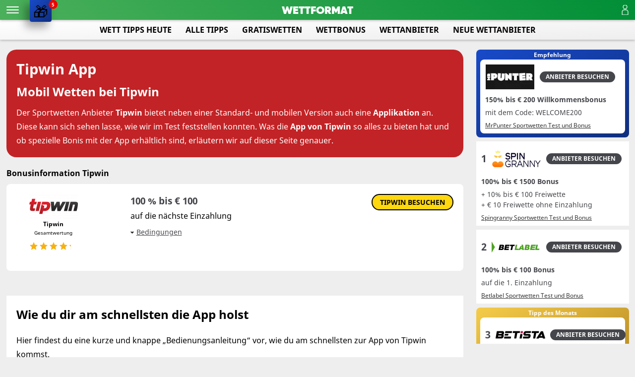

--- FILE ---
content_type: text/html; charset=UTF-8
request_url: https://wettformat.com/at/tipwin-app
body_size: 34200
content:
<!DOCTYPE html>
<html lang="de">

<head>
    <meta charset="utf-8">
    <title>Tipwin App So funktioniert die Tipwin Sportwetten App Januar 2026</title>
    <meta name="description" content="Die App vom Sportwetten Anbieter Tipwin hat einige Vorzüge, welche wir genauer vorstellen. Die App ist mit jedem Endgerät verwendbar und erleichtert das Sportwetten enorm.">
    <meta name="robots" content="index,follow">
	<meta name="robots" content="max-image-preview:large">
    <meta name="viewport" content="width=device-width, initial-scale=1.0, user-scalable=5.0, minimum-scale=1.0, maximum-scale=5.0" />
    <meta name="apliko-search-test" content="value" />
    <meta name="apliko-search-test1" content="value1" />
    <link rel="manifest" href="/manifest.json">
    <link rel="preload" as="font" href="https://wettformat.com/css/library/webfonts/3AD7BA_0_0.woff2" type="font/woff2" crossorigin="anonymous">
    <link rel="preload" as="font" href="https://wettformat.com/css/library/webfonts/noto-sans-v9-latin-regular.woff2" type="font/woff2" crossorigin="anonymous">
    <link rel="preload" as="font" href="https://wettformat.com/css/library/webfonts/noto-sans-v9-latin-700.woff2" type="font/woff2" crossorigin="anonymous">
        <link href="/css/print.css" media="print" rel="stylesheet" />
	<script src="https://analytics.ahrefs.com/analytics.js" data-key="XvrT95eDKhUuK3E9HNkdxw" async></script>
            <style>@font-face{font-family:'Gilroy-Heavy';src:url(/css/library/webfonts/3AD7BA_0_0.eot);src:url('/css/library/webfonts/3AD7BA_0_0.eot?#iefix') format('embedded-opentype'),url(/css/library/webfonts/3AD7BA_0_0.woff2) format('woff2'),url(/css/library/webfonts/3AD7BA_0_0.woff) format('woff'),url(/css/library/webfonts/3AD7BA_0_0.ttf) format('truetype');font-display:swap}@font-face{font-family:'Noto Sans';font-style:normal;font-weight:400;src:url(/css/library/webfonts/noto-sans-v9-latin-regular.eot);src:local('Noto Sans'),local('NotoSans'),url('/css/library/webfonts/noto-sans-v9-latin-regular.eot?#iefix') format('embedded-opentype'),url(/css/library/webfonts/noto-sans-v9-latin-regular.woff2) format('woff2'),url(/css/library/webfonts/noto-sans-v9-latin-regular.woff) format('woff'),url(/css/library/webfonts/noto-sans-v9-latin-regular.ttf) format('truetype'),url('/css/library/webfonts/noto-sans-v9-latin-regular.svg#NotoSans') format('svg');font-display:swap}@font-face{font-family:'Noto Sans';font-style:normal;font-weight:700;src:url(/css/library/webfonts/noto-sans-v9-latin-700.eot);src:local('Noto Sans Bold'),local('NotoSans-Bold'),url('/css/library/webfonts/noto-sans-v9-latin-700.eot?#iefix') format('embedded-opentype'),url(/css/library/webfonts/noto-sans-v9-latin-700.woff2) format('woff2'),url(/css/library/webfonts/noto-sans-v9-latin-700.woff) format('woff'),url(/css/library/webfonts/noto-sans-v9-latin-700.ttf) format('truetype'),url('/css/library/webfonts/noto-sans-v9-latin-700.svg#NotoSans') format('svg');font-display:swap}@font-face{font-family:'Noto Sans';font-style:italic;font-weight:400;src:url(/css/library/webfonts/noto-sans-v9-latin-italic.eot);src:local('Noto Sans Italic'),local('NotoSans-Italic'),url('/css/library/webfonts/noto-sans-v9-latin-italic.eot?#iefix') format('embedded-opentype'),url(/css/library/webfonts/noto-sans-v9-latin-italic.woff2) format('woff2'),url(/css/library/webfonts/noto-sans-v9-latin-italic.woff) format('woff'),url(/css/library/webfonts/noto-sans-v9-latin-italic.ttf) format('truetype'),url('/css/library/webfonts/noto-sans-v9-latin-italic.svg#NotoSans') format('svg');font-display:swap}@font-face{font-family:'Noto Sans';font-style:italic;font-weight:700;src:url(/css/library/webfonts/noto-sans-v9-latin-700italic.eot);src:local('Noto Sans Bold Italic'),local('NotoSans-BoldItalic'),url('/css/library/webfonts/noto-sans-v9-latin-700italic.eot?#iefix') format('embedded-opentype'),url(/css/library/webfonts/noto-sans-v9-latin-700italic.woff2) format('woff2'),url(/css/library/webfonts/noto-sans-v9-latin-700italic.woff) format('woff'),url(/css/library/webfonts/noto-sans-v9-latin-700italic.ttf) format('truetype'),url('/css/library/webfonts/noto-sans-v9-latin-700italic.svg#NotoSans') format('svg');font-display:swap}@font-face{font-family:'Glegoo';font-style:normal;font-weight:400;src:url(/css/library/webfonts/glegoo-v10-latin-regular.eot);src:local('Glegoo'),local('Glegoo-Regular'),url('/css/library/webfonts/glegoo-v10-latin-regular.eot?#iefix') format('embedded-opentype'),url(/css/library/webfonts/glegoo-v10-latin-regular.woff2) format('woff2'),url(/css/library/webfonts/glegoo-v10-latin-regular.woff) format('woff'),url(/css/library/webfonts/glegoo-v10-latin-regular.ttf) format('truetype'),url('/css/library/webfonts/glegoo-v10-latin-regular.svg#Glegoo') format('svg');font-display:swap}body,*{margin:0;padding:0;font-family:'Noto Sans',Helvetica,sans-serif;line-height:150%;box-sizing:border-box}.c{clear:both}.fixed{position:fixed}div,span,h1,h2,h3,h4,a,p,input,textarea{font-family:'Noto Sans',Helvetica,sans-serif;font-weight:400;line-height:100%}b a{font-weight:700}body{margin:0;background:#f0f0f0;background-size:100% auto}@media (max-width:1200px){h1,h2,h3{font-size:1.5rem}p{font-size:14px}.inner{width:100%;padding:0}.desktoponly{display:none}}main{max-width:2000px;margin:0 auto;padding:36px 12.5px 60px 12.5px}body.hashdr_hghlts main{padding-top:80px}.content{display:block;width:75%;padding:20px 20px 0 0;position:relative}main.full .content{width:100%;padding-right:0}main.full footer{width:100%}aside{position:fixed;top:55.5px;display:block;width:calc(25% - 20px);height:calc(100% - 75px);right:40px}body.hashdr_hghlts aside{top:100px;height:calc(100% - 105px)}#trackerlanguage{display:none}@media (max-width:2080px){aside{width:calc(25% - 12.5px);right:12.5px}}@media (max-width:1200px){body.hashdr_hghlts main,main{padding:40px 5px 0}body.hashdr_hghlts main.full,main.full{padding-top:40px}body main.showrecommendations.sidelist{padding:142px 5px 0}body.withbreadcrumbs main.showrecommendations{padding:182px 5px 0}body.withbreadcrumbs main{padding:108px 5px 0}.content{width:100%;padding:10px 0}aside{height:auto;overflow:visible}.matches-list{padding:0}.content.overlay{position:relative}.content.overlay:after{content:'';position:absolute;z-index:9;top:0;left:0;bottom:0;right:0;animation:overlay .2s ease-out;background:rgb(0 0 0 / .7)}}@media (max-width:765px){.content{width:100%}}.c{clear:both}.fixed{position:fixed}body{--body-height:100%;margin:0;background:#eee;background-size:100% auto}body.casinoformat{background:#004508 url(/img/bg/main.jpg) no-repeat center 0;background-size:100% auto}@media (max-width:1200px){main{padding-bottom:0}h1,h2,h3{font-size:1.5rem}p{font-size:14px}.inner{width:100%;padding:0}}@keyframes bounceInUp{0%,60%,75%,90%,100%{-webkit-animation-timing-function:cubic-bezier(.215,.61,.355,1);animation-timing-function:cubic-bezier(.215,.61,.355,1)}0%{-webkit-transform:translate3d(0,30px,0);transform:translate3d(0,30px,0)}60%{opacity:1;-webkit-transform:translate3d(0,-10px,0);transform:translate3d(0,-10px,0)}75%{-webkit-transform:translate3d(0,8px,0);transform:translate3d(0,8px,0)}90%{-webkit-transform:translate3d(0,-5px,0);transform:translate3d(0,-5px,0)}100%{-webkit-transform:translateZ(0);transform:translateZ(0)}}@keyframes overlay{0%{background:#fff0}100%{background:rgb(0 0 0 / .7)}}@keyframes slide-in-left{0%{transform:translateX(100%)}100%{transform:translateX(0)}}@keyframes slide-in-right{0%{transform:translateX(-100%)}100%{transform:translateX(0)}}.intro-header{background:#fff;position:relative;z-index:1;margin-bottom:20px}.intro-header.withbackground{border-radius:20px}.intro-header.withbackground.intro-hasratings{border-radius:0 20px 20px 20px}.intro-container{z-index:2;position:relative}.intro-title{position:relative;padding:20px;color:#45464b;z-index:1;margin:0 auto;max-width:1040px}.intro-container.nocopyright .intro-title{padding-bottom:20px}.intro-header h1{padding:0 0 10px 0;font-weight:700;font-size:1.8rem;line-height:130%}.intro-header h2{font-size:1.5rem;padding:0 0 10px 0;font-weight:700;line-height:150%}.intro-header .published{padding-bottom:10px;font-size:14px}.refresh-frame{padding-bottom:10px}.refresh-frame a{display:inline-block;text-align:center;cursor:pointer;background:#45464b;text-decoration:none;padding:7.5px 15px;border-radius:20px}.refresh-frame span{display:block}.refresh-name{text-transform:uppercase;color:#45464b;font-size:16px;font-weight:700;padding-bottom:4px}.refresh-time{color:#45464b;font-size:11px}.intro-header p{font-size:1rem;line-height:180%}.intro-header p .author{color:#45464b;text-decoration:none}.intro-header p a{color:#45464b}.intro-header .introimage{position:relative;padding-bottom:20px;width:300px;margin:0 auto;text-align:center}.intro-header .introimage img{width:100%;display:inline-block;max-width:300px;height:auto}.intro-header .introimage .copyright{position:absolute;bottom:32px;right:12px;color:rgb(255 255 255 / .5);font-size:12px;z-index:2}.intro-frame{display:flex;justify-content:flex-start;align-items:normal;flex-wrap:nowrap;margin-bottom:20px}.intro-frame .intro-header{margin-bottom:0;width:calc(100% - 320px)}.intro-frame .intro-header.withbackground.intro-hasratings{border-radius:20px}.intro-frame .intro-bookie{background:#fff;border-radius:20px;padding:20px;width:300px;display:flex;align-items:center;margin-right:20px;justify-content:center}.tipfacts{display:flex;justify-content:flex-start;align-items:center}.author{margin-top:10px;display:flex;justify-content:start;flex-wrap:nowrap;align-items:center}.author a{color:#000;font-size:14px}.author img{display:inline-block;margin-right:8px}.lastmodified{font-size:14px;margin-left:5px;padding-top:10px}.lastmodified:before{content:'|';margin-right:5px}@media (max-width:1600px){.intro-frame .intro-header{margin-bottom:0;width:calc(100% - 260px)}.intro-frame .intro-bookie{width:240px}}@media (max-width:1200px){.intro-title{padding:10px}.intro-header{margin-bottom:10px}.intro-header.withbackground{border-radius:10px}.intro-header.withbackground.intro-hasratings{border-radius:0 10px 10px 10px}.intro-frame .intro-header.withbackground.intro-hasratings{border-radius:10px}.intro-header h1{font-size:1.2rem;padding-top:0}.intro-header h2{font-size:1rem;line-height:140%}.intro-header p{font-size:14px}.intro-header .introimage{width:100%;padding:10px}.intro-header .introimage .copyright{bottom:22px;right:22px}.intro-frame{margin-bottom:10px}.intro-frame .intro-header{margin-bottom:0;width:calc(100% - 180px)}.intro-frame .intro-bookie{width:170px;border-radius:10px;margin-right:10px}.intro-frame .intro-bookie img{width:150px;height:auto}}@media (max-width:765px){.intro-frame{flex-wrap:wrap}.intro-frame .intro-header{width:100%}.intro-frame .intro-bookie{width:100%;margin-right:0;margin-bottom:10px;padding:10px}.intro-frame .intro-bookie img{width:200px}}.sledge_container{position:relative}.sledge_gradient{position:absolute;z-index:11;top:0;bottom:0;width:40px;transition:opacity 0.2s linear}.sledge_gradient.left{background:linear-gradient(to left,transparent,#eee);left:0}.sledge_gradient.right{background:linear-gradient(to right,transparent,#eee);right:0}@media (max-width:765px){.sledge_gradient{width:20px}}.textframe{background:#fff;margin-bottom:20px;padding:30px 0 0 0;position:relative}.textframe .linkframe{margin-bottom:0}.textframe.red{background:#fe0000;color:#fff}.textframe-hint{padding-top:10px}.textframe-hint .text{padding-bottom:10px}.textframe-hint p{text-align:center;font-weight:700}.singleheadline h2{position:relative;font-size:1.5rem;font-weight:700;line-height:150%;margin-bottom:20px}@media (max-width:1500px){.textframe{padding:20px 20px 0 20px}}@media (max-width:765px){.textframe{padding:10px 10px 0 10px;margin-bottom:10px}.singleheadline h2{font-size:1rem;margin-bottom:10px}}.list{margin-bottom:20px;position:relative;z-index:10}.list h2,.list h3{font-size:16px;font-weight:700;margin:0;padding:0 0 10px 0;line-height:150%;max-width:900px}.list .list_row{position:relative;background:#fff;margin-bottom:10px;width:inherit;margin-right:auto;margin-left:auto;border-radius:8px;z-index:10}.list .list_item.hidden{display:none}.list.all .list_item.hidden{display:block}.list .list_row-highlight{background:linear-gradient(to bottom right,#184ac9,#0f2e7d);padding:10px;border-radius:8px;position:relative}.list .list_row-highlight .list_row{margin-bottom:0;margin-top:10px}.list .list_row-highlight .list_row:first-of-type{margin-top:0}.list .list_row-highlight_recommendation{font-size:14px;color:#fff;text-align:center;display:block;font-weight:700;padding-bottom:10px;text-transform:uppercase}.list .list_row-highlight_recommendation.nopadding{padding-bottom:0}.list .list_row-highlight-margin{margin-bottom:10px}.list .list_recommendation_frame{position:absolute;left:0;right:0;top:-5px;text-align:center}.list .list_recommendation_title{display:inline-block;padding:5px 10px;border-radius:8px;font-size:14px;font-weight:700;color:#fff;background:linear-gradient(to bottom right,#34961d,#2d8119);text-transform:uppercase;margin:0 5px}.list .list_recommendation_title.blue{color:#fff;background:linear-gradient(to bottom right,#37b9e8,#1d3baa)}.list .list_recommendation_title.darkblue{color:#fff;background:linear-gradient(to bottom right,#184ac9,#0f2e7d)}.list .list_recommendation_title.orange{color:#fff;background:linear-gradient(to bottom right,#ef7c00,#c23b2d)}.list .list_main{padding:20px;display:flex;justify-content:space-between;align-items:flex-start}.list .list_row-highlight .list_main{padding:10px}.list .list_number_logo{width:230px;display:flex;justify-content:space-between}.list .list_number{color:#45464b;font-weight:700;font-size:24px;padding:10px 0;width:40px;text-align:center;margin-right:20px}.list .list_logo{width:150px;margin-right:20px}.list .list_logo img{display:block;width:150px;height:auto}.list .list_logo span{margin-bottom:10px}.list .list_logo .bookie_rating{margin-left:27px}.list .list_logo-name{font-size:12px;font-weight:700;text-align:center;line-height:120%;text-decoration:none;color:#000;display:block;padding-top:4px}.list .list_info{width:calc(100% - 230px)}.list .list_row.list_row-hasfacts .list_info{width:calc(100% - 750px)}.list .list_facts{width:300px;min-width:300px;margin-right:200px;box-sizing:border-box;display:flex;justify-content:center}.list .list_facts-flex-start{align-items:flex-start}.list-facts-bonus{background:linear-gradient(to bottom right,#184ac9,#0f2e7d);padding:15px 8px;border-radius:8px;margin-right:5px;display:flex;justify-content:center;align-items:center;flex-wrap:wrap}.list-facts-bonus b{font-size:30px;color:#fff;font-weight:700;display:block;text-align:center;white-space:nowrap;display:block;width:100%;line-height:100%}.list-facts-bonus span{font-size:14px;color:#fff;font-weight:700;display:block;text-align:center;width:100%}.list-facts-bonus b span{display:inline-block;padding-left:4px;font-size:16px;width:auto}.list table{background:linear-gradient(to bottom right,#184ac9,#0f2e7d);padding:5px;border-radius:8px;box-sizing:border-box}.list th{font-size:12px;margin-right:10px;text-align:right;line-height:115%;font-weight:300;border-bottom:0;padding:2px 3px;color:#fff}.list td{font-size:12px;font-weight:700;line-height:115%;border-bottom:0;padding:2px 3px;color:#fff;white-space:nowrap}.list .list_facts-freespins{display:inline-block;padding:0 10px 12px 10px;background:linear-gradient(to bottom right,#184ac9,#0f2e7d);border-radius:8px}.list .list_facts-freespins b{font-size:35px;color:#fff;font-weight:700;display:block;text-align:center;width:100%}.list .list_facts-freespins span{font-size:14px;color:#fff;font-weight:700;display:block;text-align:center;width:100%}.list .list_facts-freespins.list_facts-additionalfreespins{margin-right:5px;display:flex;flex-wrap:wrap;justify-content:center;align-items:center}.list .list_facts-slotpreview{display:inline-block;border-radius:8px;margin-right:15px;text-decoration:none;color:#000}.list .list_facts-slotpreview span,.list .list_facts-slotpreview img{border-radius:8px}.list .list_facts-slotpreview2,.list .list_facts-slotpreview4{position:relative;width:123px;height:79px}.list .list_facts-slotpreview2 .list_facts-slotpreview2-image1{position:absolute;top:0;left:0;z-index:11}.list .list_facts-slotpreview2 .list_facts-slotpreview2-image2{position:absolute;bottom:0;right:0;z-index:10}.list .list_facts-slotpreview2 img{border-radius:5px}.list .list_facts-slotpreview4 .list_facts-slotpreview4-image1{position:absolute;top:0;left:0;z-index:13}.list .list_facts-slotpreview4 .list_facts-slotpreview4-image2{position:absolute;top:4px;right:0;z-index:12}.list .list_facts-slotpreview4 .list_facts-slotpreview4-image3{position:absolute;bottom:4px;left:4px;z-index:11}.list .list_facts-slotpreview4 .list_facts-slotpreview4-image4{position:absolute;bottom:0;right:4px;z-index:10}.list .list_facts-slotpreview4 img{border-radius:3px}.list .list_facts-slotpreview2 img{display:block;width:80px;height:51px}.list .list_facts-slotpreview3 img,.list .list_facts-slotpreview4 img{display:block;width:65px;height:42px}.list .list_facts-nodeposit{display:inline-block;padding:0 10px 12px 10px;background:linear-gradient(to bottom right,#184ac9,#0f2e7d);border-radius:8px}.list .list_facts-nodeposit span{font-size:14px;color:#fff;font-weight:700;display:block;text-align:center}.list .list_facts-nodeposit b{color:#fff;display:flex;justify-content:center}.list .list_facts-nodeposit b .before{font-size:35px;font-weight:700;display:block;padding:10px 0}.list .list_facts-nodeposit b .after{font-size:20px;font-weight:400;display:block;padding:12px 0 0 3px}.list .list_title{font-weight:bolder;font-size:1.2rem;padding-bottom:4px;color:#45464b;line-height:150%}.list .list_extraline{background:linear-gradient(to bottom right,#eee,#ccc);display:inline-block;padding:8px;border-radius:8px;margin-top:8px;color:#000;font-weight:700}.list .list_line{line-height:150%}.list details>summary{display:inline-block;cursor:pointer;color:#45464b;font-size:14px;margin-top:10px;text-decoration:underline;padding-left:12px;background:#fff0 url(/img/lidown.png) no-repeat 0 10px}.list details>summary{list-style:none}.list details>summary::-webkit-details-marker{display:none}.list .list_more li{list-style:none;color:#000;font-size:1rem;line-height:150%;padding-left:4px}.list .list_more li:before{display:inline-block;font-size:1rem;content:'▸';margin-right:6px}.list .list_operatorfacts-container{width:300px;min-width:300px;margin-right:200px;box-sizing:border-box}.list .list_operatorfacts{display:flex;justify-content:space-between;align-items:center}.list .list_operatorfacts-scores{position:relative;margin:0 auto;display:flex;justify-content:space-between;flex-wrap:nowrap}.list .list_operatorfacts-rating{box-sizing:border-box;padding:10px 20px 40px 20px;border-radius:8px;position:relative;width:calc(50% - 10px);text-align:center;color:#fff}.list .list_operatorfacts-icon{margin-bottom:10px}.list .list_operatorfacts-green{background:#4cb05b}.list .list_operatorfacts-orange{background:#ffb443}.list .list_operatorfacts-yellow{background:#ff0;color:#000}.list .list_operatorfacts-red{background:#f51313}.list .list_operatorfacts-text{position:absolute;bottom:10px;left:0;right:0;text-align:center;color:#fff;font-size:12px;font-weight:700;white-space:nowrap}.list .list_operatorfacts-security{box-sizing:border-box;padding:10px 20px 40px 20px;border-radius:8px;position:relative;width:calc(50% - 10px);text-align:center;color:#fff}.list .list_operatorfacts-rating-number{font-size:32px;font-weight:700;color:#fff}.list .list_operatorfacts-rating-max{color:#fff}.list .list_operatorfacts-security-text{display:inline-block;padding:10px;text-transform:uppercase;font-weight:700;border-radius:8px;color:#000;background:#fff}.list .list_operatorfacts-listtext{font-size:12px;margin-top:10px;line-height:150%}.list .list_paymentfacts-container{width:300px;min-width:300px;margin-right:200px;box-sizing:border-box}.list .list_paymentfacts{display:flex;justify-content:start;flex-wrap:wrap;align-items:center}.list .list_paymentfacts-item{width:56px;height:31px;display:block;margin:5px;box-sizing:border-box;background:#eee;border-radius:4px;padding:3px}.list .list_steps{display:none;margin-top:20px}.list .list_steps.open{display:block}.list .buttonframe{position:absolute;top:20px;right:20px}.list .list_row-highlight .buttonframe{top:10px;right:10px}.list .button{display:block;text-decoration:none;cursor:pointer;background:#ffd70e;color:#000;border:2px solid #000;padding:7.5px 15px;border-radius:20px;text-transform:uppercase;font-size:14px;margin-right:0;font-weight:700;white-space:nowrap}.list .list_links{padding:20px 20px 20px 250px;border-top:1px solid #eee}.list .list_links a{display:inline-block;cursor:pointer;color:#45464b;font-size:1rem;text-decoration:underline;margin-right:12px;line-height:150%}.list .more-button{border:2px solid #45464b;color:#45464b;display:table;padding:10px 30px;margin:20px auto;background:#fff0;font-size:14px;text-transform:uppercase;font-weight:bolder;cursor:pointer}.list .more-button span{font-weight:bolder}.list .more-button .arrow{transform:scale(1,.7);display:inline-block;font-size:13px;margin-right:4px}.list.all .more-button span.more-text,.list .more-button span.less-text{display:none}.list .more-button span.more-text,.list.all .more-button span.less-text{display:inline-block}.list .more-button svg{height:10px;fill:#45464b;margin-right:10px}.list.all .more-button svg{transform:rotate(180deg)}.list_filter{display:flex;justify-content:center;align-items:center;background:linear-gradient(to bottom right,#184ac9,#0f2e7d);padding:10px 20px;margin-bottom:10px;border-radius:20px;position:relative;z-index:20}.list_filter-headline{color:#fff;margin-right:10px;font-size:16px;text-align:right;line-height:120%}.list_filter-headline strong{font-weight:700;font-size:20px;display:block;padding-bottom:2px}.list_filter-cancel{display:none;min-width:32px;width:32px;height:32px;margin-left:10px;background:#fff0 url(/img/library/cancel.png) no-repeat 0 0;text-indent:-5000px;overflow:hidden;cursor:pointer}.list_filter-cancel.show{display:block}.list_filter-message{background:#fff;padding:20px;text-align:center;font-weight:700;text-align:center;display:none}.list_filter-bonuses{display:flex;justify-content:start;flex-wrap:wrap;margin-bottom:-10px}.list_filter-bonus{border:2px solid #fff;padding:5px 10px 8px 10px;margin-bottom:10px;border-radius:8px;margin-right:10px;cursor:pointer}.list_filter-bonus:hover,.list_filter-bonus.active{background:#fff;border:2px solid #184ac9}.list_filter-bonus:hover b,.list_filter-bonus.active b,.list_filter-bonus:hover span,.list_filter-bonus.active span{color:#0f2e7d}.list_filter-bonus b{font-size:24px;font-weight:700;text-align:center;color:#fff;display:block}.list_filter-bonus span{font-size:10px;text-align:center;white-space:nowrap;color:#fff;display:block}.list_filter-bonus b span{display:inline-block;font-size:16px;padding-left:4px}.list_filter-nodeposits{display:flex;justify-content:start;flex-wrap:wrap;margin-bottom:-10px}.list_filter-nodeposit{border:2px solid #fff;padding:5px 10px 8px 10px;margin-bottom:10px;border-radius:8px;margin-right:10px;cursor:pointer}.list_filter-nodeposit:hover,.list_filter-nodeposit.active{background:#fff;border:2px solid #184ac9}.list_filter-nodeposit:hover b,.list_filter-nodeposit.active b,.list_filter-nodeposit:hover span,.list_filter-nodeposit.active span{color:#0f2e7d}.list_filter-nodeposit span{font-size:10px;text-align:center;white-space:nowrap;color:#fff;display:block}.list_filter-nodeposit b{color:#fff;display:block;display:flex;justify-content:center}.list_filter-nodeposit b .before{font-size:24px;font-weight:700;display:block;padding:5px 0}.list_filter-nodeposit b .after{font-size:12px;font-weight:400;display:block;padding:6px 0 0 3px}.list_filter-new{border:2px solid #fff;padding:5px 10px 8px 10px;margin-bottom:10px;border-radius:8px;margin-right:10px;cursor:pointer}.list_filter-new:hover,.list_filter-new.active{background:#fff;border:2px solid #184ac9}.list_filter-new i{color:#fff;font-style:normal;font-weight:700;font-size:20px;display:inline-block;padding:7px 2px}.list_filter-new:hover i,.list_filter-new.active i{color:#0f2e7d}.list_filter-general{display:flex;justify-content:start;flex-wrap:wrap;align-items:center;margin-bottom:-10px}.list_filter-freespins{display:flex;justify-content:start;flex-wrap:wrap;margin-bottom:-10px;position:relative;z-index:20}.list_filter-freespin,.list_filter-slots,.list_filter-recommendation{border:2px solid #fff;padding:5px 10px 8px 10px;margin-bottom:10px;border-radius:8px;margin-right:10px;cursor:pointer;position:relative;z-index:10}.list_filter-slots{z-index:20}.list_filter-freespin:hover,.list_filter-freespin.active{background:#fff}.list_filter-freespin:hover b,.list_filter-freespin.active b,.list_filter-freespin:hover span,.list_filter-freespin.active span{color:#0f2e7d}.list_filter-freespin b{font-size:24px;font-weight:700;text-align:center;color:#fff;display:block}.list_filter-freespin span{font-size:10px;text-align:center;white-space:nowrap;color:#fff;display:block}.list_filter-slots .slot-toggle{font-size:42px;display:inline-block;padding-top:2px}.list_filter-slots .slot-toggle::after{position:absolute;top:6px;right:6px;background:#fff0 url(/img/library/triangle_down-white.svg) no-repeat 0 0;display:block;content:'';width:7px;height:7px;transition:.3s}.list_filter-slots:hover .slot-toggle::after,.list_filter-slots.open .slot-toggle::after,.list_filter-slots.active .slot-toggle::after{background-image:url(/img/library/triangle_down-blue.svg);transform:rotate(180deg)}.list_filter-slots:hover,.list_filter-slots.open,.list_filter-slots.active{background:#fff}.list_filter-recommendation:hover,.list_filter-recommendation.active{background:#fff}.list_filter-slots .slot-list{display:none;background:#fff;border:2px solid #184ac9;border-radius:8px;position:absolute;top:62px;left:-2px;max-width:300px}.list_filter-slots .slot-list .slot-list-close{position:absolute;top:-10px;right:-10px}.list_filter-slots .slot-list .slot-list-close svg{position:relative;z-index:21}.list_filter-slots .slot-list .slot-list-close::after{content:'';width:8px;height:8px;position:absolute;top:6px;left:6px;background:#fff;z-index:20}.list_filter-slots .slot-list .slot-search-frame{padding:5px}.list_filter-slots .slot-list .slot-search{padding:5px;border:1px solid #eee;border-radius:4px}.list_filter-slots .slot-list ul{list-style:none;padding:0;margin:0;max-height:250px;overflow-y:scroll}.list_filter-slots .slot-list li .slot-item{display:block;padding:5px;display:block;font-size:12px;font-weight:700;white-space:nowrap}.list_filter-slots .slot-list li .slot-item:hover{background:#eee}.list_filter-slots .slot-list li .slot-item.active{background:#184ac9;color:#fff}.list_filter-slots .slot-list li.no-slot-found{padding:5px;text-align:center;display:none}.list_filter-slots .slot-list li .slot-info{font-size:12px}.list_filter-slots .slot-list li.hide{display:none}.list_filter-slots.open .slot-list,.list_filter-slots .slot-list li.no-slot-found.open{display:block}.list_filter-recommendation .slot-icon{font-size:42px;display:inline-block;padding-top:2px}.list_filter-recommendation .slot-icon-small{font-size:32px;display:inline-block;padding:0 5px}.list_filter-recommendation .slot-icon-name{position:absolute;bottom:3px;left:5px;right:5px;text-align:center;font-size:12px;text-transform:uppercase;color:#fff;font-weight:700}.list_filter-recommendation:hover .slot-icon-name,.list_filter-recommendation.active .slot-icon-name{color:#184ac9}.list_filter-month{border:2px solid #fff;padding:5px 10px 8px 10px;margin-bottom:10px;border-radius:8px;margin-right:10px;cursor:pointer;position:relative;z-index:10;background:linear-gradient(to bottom right,#7B31DC,#1B0B33)}.list_filter-month-green{background:linear-gradient(to bottom right,#4CB05B,#008E36)}.list_filter-month .slot-icon-prename{position:absolute;top:2px;left:0;right:0;text-align:center;font-size:8px;color:#fff;font-weight:700;text-transform:uppercase}.list_filter-month .slot-icon-aftername{position:absolute;bottom:2px;left:0;right:0;text-align:center;font-size:8px;color:#fff;font-weight:700;text-transform:uppercase}.list_filter-month .slot-icon-small{display:inline-block;padding:6.5px 10px;font-size:32px}.list_filter-month.active{background:#fff}.list_filter-month.active .slot-icon-prename,.list_filter-month.active .slot-icon-aftername{color:#000}.slot-software-frame{position:relative;z-index:110}.slot-software-toggle{display:block;padding:8px;margin:5px 5px 0 5px;border-radius:8px;background:linear-gradient(to bottom right,#184ac9,#0f2e7d);font-weight:700;font-size:12px;color:#fff;cursor:pointer;position:relative;z-index:110}.slot-software-toggle::after{position:absolute;top:10px;right:10px;background:#fff0 url(/img/library/triangle_down-white.svg) no-repeat 0 0;display:block;content:'';width:7px;height:7px;transition:.3s}.slot-software-list{display:none;position:absolute;top:32px;right:5px;background:linear-gradient(to bottom right,#184ac9,#0f2e7d);border-radius:8px;padding:8px;z-index:111}.slot-software-frame.open .slot-software-list{display:block}.slot-software-frame.open .slot-software-toggle::after{transform:rotate(180deg)}.slot-software-list ul{list-style:none;padding:0;margin:0}.slot-software-list .software-item{color:#fff;font-size:12px;font-weight:700;cursor:pointer;display:block;padding:5px 0}.slot-software-list .software-item-first{border-bottom:1px solid #fff;margin-bottom:5px}@media (max-width:1200px){.list .list_row.list_row-hasfacts .list_info{width:calc(100% - 230px)}.list .list_row.list_row-hasfacts .list_main{display:block}.list .list_facts{width:100%;margin-top:10px}.list .list_operatorfacts-container{width:100%;margin-top:40px;min-width:auto;margin-right:0}.list .list_paymentfacts-container{width:100%;margin-top:40px;min-width:auto;margin-right:0}.list .list_paymentfacts{justify-content:center}}@media (max-width:765px){.list_filter{border-radius:10px;padding:10px;flex-wrap:wrap}.list_filter-headline{display:none;font-size:14px;padding-bottom:10px}.list_filter-headline strong{font-size:16px}.list_filter-input{width:80px;font-size:20px}.list .list_row{margin-bottom:10px}.list .list_main{display:block;padding:10px}.list .list_row.recommendation .list_main{padding-top:25px}.list .list_number{padding:8px 0;font-size:18px}.list .list_logo{width:calc(100% - 60px);margin-right:0}.list .list_logo img{width:120px;height:auto}.list .list_logo-name{max-width:120px;margin-bottom:10px}.list .list_logo .bookie_rating{margin-left:12px}.list .list_info,.list .list_row.list_row-hasfacts .list_info{width:100%;margin-top:5px}.list .buttonframe{top:20px;right:10px}.list .button{font-size:12px}.list .list_row.recommendation .buttonframe{top:25px}.list .list_title{font-size:1rem}.list .list_line,.list .show-conditions{font-size:.9rem}.list .list_more li{font-size:.9rem}.list .list_links{padding:10px}.list .list_links a{font-size:.9rem}.list_filter-freespin{padding:3px 6px 6px 6px}.list_filter-nodeposit{padding:3px 6px 6px 6px}.list_filter-bonus{padding:3px 8px 6px 8px}.list_filter-bonus b,.list_filter-freespin b,.list_filter-nodeposit b{font-size:20px;margin-right:0;text-align:center}.list_filter-cancel{margin-top:10px}.list .list_operatorfacts-container{margin-top:10px}.list .list_operatorfacts-icon{margin-bottom:5px}.list .list_operatorfacts-rating-number{font-size:24px}.list .list_operatorfacts-rating{font-size:14px;padding-bottom:32px}.list .list_operatorfacts-security{padding-bottom:32px}.list .list_operatorfacts-security-text{font-size:14px;padding:8px}}.bookie_ratingname{width:96px;display:inline-block;text-align:center;font-size:10px;padding-bottom:4px}.bookie_ratingstars{width:96px;display:inline-block;margin-bottom:24px}.bookie_ratingstars .bookie_ratingshow{display:inline-block;height:16px;background:#fff0 url(/img/rating.png) no-repeat 0 0;padding-bottom:5px}.bookie_recommendation{width:96px;display:inline-block;text-align:center;font-size:18px;color:#009edc;font-weight:700}.content>.inner>a.button{text-align:center;display:flex;justify-content:center;width:60%;margin:0 auto;padding-top:12px;padding-bottom:12px}.content>.inner>a.button{text-decoration:none;font-weight:700;font-size:16px}.textframe .button{display:inline-block;text-decoration:none;margin:0 auto;text-align:center;cursor:pointer;background:#45464b;padding:7.5px 15px;border-radius:20px;text-transform:uppercase;border:0}.textframe .button a,.textframe .button span,.textframe input.button{color:#fff;margin-right:0;font-weight:700;font-size:14px;display:block;text-decoration:none}.step .buttonframe{text-align:center;margin-top:20px}.step .button{display:inline-block;text-decoration:none;margin:0 auto;text-align:center;cursor:pointer;background:#45464b;color:#fff;font-weight:700;padding:10px 20px;border-radius:20px;font-size:18px;text-transform:uppercase;border:0}.step .button a,.step .button span{color:#fff;margin-right:0;font-weight:700;display:block;text-decoration:none}.linkbox .button{display:inline-block;text-decoration:none;margin:10px auto 0 auto;text-align:center;cursor:pointer;background:#45464b;padding:7.5px 15px;border-radius:20px;text-transform:uppercase;border:0}.linkbox .button a,.linkbox .button span{color:#fff;margin-right:0;font-weight:700;font-size:14px;display:block;text-decoration:none}.textframe .buttonframe{margin:0 auto;position:relative;max-width:1000px;text-align:center}.textframe .buttonframe .button{margin:0 10px 20px 10px;color:#fff;font-weight:700}.specialinfo-button .button{display:inline-block;text-decoration:none;margin:0 auto;text-align:center;cursor:pointer;background:#45464b;padding:7.5px 15px;border-radius:20px;text-transform:uppercase;border:0}.specialinfo-button .button span,.specialinfo-button .button a{color:#fff;margin-right:0;font-weight:700;font-size:14px;display:block;text-decoration:none}.bonuscomparison .buttonframe,.bookiecomparison .buttonframe{text-align:center}.bonuscomparison .button,.bookiecomparison .button{display:inline-block;text-decoration:none;margin:0 auto;text-align:center;cursor:pointer;background:#45464b;padding:7.5px 15px;border-radius:20px;text-transform:uppercase;border:0;cursor:pointer;color:#fff;text-decoration:none;font-weight:700}@media (max-width:765px){.bonuscomparison .button,.bookiecomparison .button{font-size:12px}}.text{margin:0 auto;padding-bottom:20px;position:relative;max-width:1000px}.text .subline{text-transform:uppercase;font-weight:700;margin-bottom:2px;font-size:28px}.text h1,.text h2,.text h3{position:relative;font-size:1.5rem;font-weight:700;line-height:150%;margin-bottom:20px}.text h1.withouttext,.text h2.withouttext,.text h3.withouttext{margin-bottom:0}.text p{line-height:180%;font-size:16px}.text p b,.text p strong{font-weight:700}.text ul,.text ol{margin:5px 0;list-style:none}.text ul li,.text ol li{display:flex;line-height:150%;font-size:16px}.text p:after{content:'';display:block;clear:both}.text p.indent{display:block;font-family:'Glegoo',serif;text-align:center;font-size:20px;padding-top:20px}.text p a{color:#000}.text p b a{font-weight:700}.text.half{display:flex}.text.half>div{flex-basis:0%;flex-grow:1;padding:10px}.text .textelement{margin-bottom:20px;position:relative}.text .textelement.under{display:block;margin-bottom:0}.text .textelement.left{max-width:33%;margin-right:20px}.text .textelement.right{max-width:33%;margin-left:20px}.text .textelement.withsource{padding-bottom:20px}.text .textimageframe{position:relative;display:block;max-width:650px;margin:0 auto}.text .textelement img{width:100%;max-height:400px;object-fit:contain;padding:20px 0 0 0;position:relative;z-index:1}.text .textimage_copyright{position:absolute;bottom:12px;right:12px;color:rgb(255 255 255 / .5);font-size:12px;z-index:2}.text .textimageframe img{max-height:none}.text .textimageframe amp-img{max-width:100%}.text .textelement .imagetext{display:block;text-align:center;padding:8px 0 0 0;font-size:.9rem;line-height:130%}.text .textelement.right .imagetext{text-align:right}.text .textelement .highlight{display:block;font-family:'Glegoo',serif;color:#45464b;line-height:150%;font-size:20px;padding:20px 30px;margin:20px 0 20px 0}.text .textelement.right .highlight{border-right:4px solid #009edc;margin-right:-5%;text-align:right}.text .textelement.left .highlight{border-left:4px solid #009edc;margin-left:-5%}.text .textelement.under .highlight{border-left:4px solid #009edc;border-right:2px solid #009edc}.text .textelement .source{position:absolute;bottom:5px;right:20px;font-size:16px;font-style:italic}.text .right{float:right}.text .left{float:left}.text img{width:100%}.text img.icon{width:16px;height:16px;vertical-align:middle;margin-right:5px}.text .headline{font-weight:700;font-size:16px;margin:10px 0}.text iframe{display:block;background:#000;border:none;width:100%;height:auto;min-height:580px;margin-top:30px}@media (max-width:1600px){.text .indent-right{margin-right:-3%}.text .indent-left{margin-left:-3%}}@media (max-width:1200px){.text h1{font-size:15px;margin-top:-7px}.text p,.text ul li,.text ol li{font-size:.9rem}}@media (max-width:1000px){.text .indent-right{margin-right:0;margin-top:10px;margin-bottom:10px}.text .indent-left{margin-left:0;margin-top:10px;margin-bottom:10px}.text iframe{min-height:534px}}@media (max-width:765px){.text{padding-bottom:20px}.text h1,.text h2,.text h3{font-size:1.2rem}.text span[class*="indent"]{display:block;max-width:none;width:100%}.text .right{float:none}.text .left{float:none}.text .subline{font-size:18px;line-height:150%;margin-bottom:5px}.text .textelement.right .highlight{margin-right:0;text-align:left}.text .textelement.left .highlight{margin-left:0}.text .textelement .highlight{border-left:2px solid #009edc;border-right:2px solid #009edc}.text .textelement .imagetext{font-size:12px}.text.half{display:block}.text iframe{min-height:224px}}.textlist_headline{font-weight:700;padding-bottom:10px;font-size:1.2rem;display:flex;align-items:center;text-transform:uppercase;margin:0 auto;max-width:1000px}.textlist{margin:0 auto;max-width:1000px;padding-bottom:30px}.textlist .arrow{position:relative;display:inline-block;width:25px;height:4px;border-radius:3px;background:#000;margin-right:20px}.textlist .arrow:before{position:absolute;right:-4px;top:-6px;display:block;content:'';background:#000;width:19px;height:4px;transform:rotate(45deg);border-radius:3px}.textlist .arrow:after{position:absolute;right:-4px;top:6px;display:block;content:'';background:#000;width:19px;height:4px;transform:rotate(-45deg);border-radius:3px}.textlist ul,.textlist ol{margin:5px 0;list-style:none;padding:0}.textlist ul li,.textlist ul li *,.textlist ol li,.textlist ol li *{line-height:150%;font-size:16px;color:#000}.textlist ul li.positive,.textlist ul li.negative,.textlist ul li.neutral,.textlist ul li.cancel{border-left:4px solid #009edc;align-items:center;background:#eee;padding:15px;min-height:24px;counter-increment:instruction-counter;display:flex;width:100%;font-size:1rem;margin-bottom:.3rem}.textlist ul li.positive{border-left:8px solid #44d930}.textlist ul li.negative{border-left:8px solid #f57575}.textlist ul li.cancel{border-left:8px solid #e00}.textlist ol li{border-left:4px solid #009edc;align-items:center;background:#eee;padding:15px;min-height:24px;counter-increment:instruction-counter;display:flex;width:100%;font-size:1rem;margin-bottom:.3rem}.textlist ul li .symbol{display:flex;align-items:center;justify-content:center;margin-right:5px;width:24px;height:24px;border-radius:3px;font-size:30px}.textlist ul li .symbol:before{position:relative;top:2px;content:'•'}.textlist ol li .number{display:flex;align-items:center;justify-content:center;margin-right:12px;width:24px;min-width:24px;height:24px;border-radius:3px;font-size:20px;font-weight:700}.textlist ul li.positive .symbol{width:31px;height:31px;background:#44d930;margin-right:20px}.textlist ul li.positive .symbol:before{position:absolute;top:auto;content:'';display:inline-block;width:19px;height:3px;background:#fff}.textlist ul li.positive .symbol:after{position:absolute;top:auto;content:'';display:inline-block;width:3px;height:19px;background:#fff}.textlist ul li.negative .symbol{width:31px;height:31px;background:#f57475;margin-right:20px}.textlist ul li.negative .symbol:before{position:absolute;top:auto;content:'';display:inline-block;width:19px;height:3px;background:#fff}.textlist ul li.neutral .symbol{width:31px;height:31px;background:#45464b;margin-right:20px}.textlist ul li.neutral .symbol:before{position:relative;top:auto;display:block;content:"▶";color:#fff;transform:scaleX(.6);font-size:24px;top:1px;left:1px}@media (max-width:765px){.textlist{padding-bottom:10px}.textlist_headline{font-size:1rem}.textlist ul li.positive,.textlist ul li.negative,.textlist ul li.neutral{font-size:.9rem}}.teamcomparison{display:flex;justify-content:space-between;padding-bottom:20px;max-width:1040px;margin:0 auto}.teamcomparison .team{width:50%;padding:0 20px}.teamcomparison .team:nth-of-type(2n){margin-right:0}.teamcomparison .compactresults{overflow:hidden;margin-bottom:10px}.teamcomparison .compactresults .result{width:20%;padding:10px;float:left;text-align:center;color:#fff;font-size:14px;font-weight:700}.teamcomparison .compactresults .result:nth-of-type(1){border-radius:4px 0 0 0}.teamcomparison .compactresults .result:nth-last-of-type(1){border-radius:0 4px 0 0}.teamcomparison .green{background:#4cb05b}.teamcomparison .orange{background:#ffb443}.teamcomparison .red{background:#f51313}.teamcomparison .facts{border-radius:0 0 4px 4px;background:#fff}.teamcomparison .facts h3{padding:0;margin:0 0 12px 0;font-weight:700;font-size:16px}.teamcomparison .facts .h3-noheadline{height:16px;margin:0 0 12px 0}.teamcomparison .header .headline{text-transform:uppercase;font-weight:700;padding-bottom:5px}.teamcomparison .facts ul{margin:5px 0;list-style:none;padding:0}.teamcomparison .facts ul li{border-right:4px solid #009edc;align-items:center;background:#eee;padding:15px;min-height:24px;counter-increment:instruction-counter;display:flex;width:100%;font-size:1rem;margin-bottom:.3rem}.teamcomparison .facts ul li .word-wrap{line-height:150%}.teamcomparison .facts ul li a{color:#000}.teamcomparison .facts ul li.positive{border-right:8px solid #44d930}.teamcomparison .facts ul li.negative{border-right:8px solid #f57575}.teamcomparison .facts ul li.cancel{border-right:8px solid #e00}.teamcomparison .team:first-child .facts ul li{border-right:0;border-left:4px solid #009edc}.teamcomparison .team:first-child .facts ul li.positive{border-right:0;border-left:8px solid #44d930}.teamcomparison .team:first-child .facts ul li.negative{border-right:0;border-left:8px solid #f57575}.teamcomparison .team:first-child .facts ul li.cancel{border-right:0;border-left:8px solid #e00}.teamcomparison .result{overflow-x:auto;transform:translateY(100%)}.teamcomparison .result.anim{animation:toTop .4s forwards ease-out}.teamcomparison .result.anim:nth-child(1){animation-delay:.4s}.teamcomparison .result.anim:nth-child(2){animation-delay:.3s}.teamcomparison .result.anim:nth-child(3){animation-delay:.2s}.teamcomparison .result.anim:nth-child(4){animation-delay:.1s}.teamcomparison .result.anim:nth-child(5){animation-delay:0s}@media (max-width:1200px){.teamcomparison .facts h3{font-size:15px}.teamcomparison .facts ul li{font-size:15px}}@media (max-width:765px){.teamcomparison{margin:0;padding-bottom:10px}.teamcomparison .team{padding:0;width:calc(50% - 5px)}.teamcomparison .compactresults .result{font-size:12px;padding:5px;width:20%}.teamcomparison .facts h3{font-size:12px}.teamcomparison .facts .h3-noheadline{height:12px}.teamcomparison .facts ul li{font-size:14px}}@keyframes toTop{from{transform:translateY(100%)}to{transform:translateY(0)}}.socialsframe{background:#fff;padding:20px 0;margin:20px 0}.socials{max-width:1000px;margin:0 auto}.socials_headline{padding-bottom:20px;font-weight:700;line-height:150%}.socials_container{display:flex;justify-content:center}.social{display:flex;align-items:center;text-decoration:none;margin:0 15px}.social .social_icon{margin-right:10px}.social .social_icon img{width:32px;height:32px}.social .social_name{display:inline-block;font-size:16px;font-weight:700;text-decoration:none;color:#000}@media (max-width:1500px){.socialsframe{padding:10px 20px 20px 20px}}@media (max-width:765px){.socialsframe{margin:10px 0}.socials_container{display:block}.socials_headline{padding-bottom:0}.social{margin:15px auto;justify-content:center}.social:last-child{margin-bottom:0}}.linkframe{display:flex;flex-wrap:wrap;width:100%;background:#fff;padding:20px;margin-bottom:20px}.linkframe *{box-sizing:border-box}.linkbox{margin-bottom:20px;width:100%;max-width:1000px;margin:0 auto}.linkbox:nth-child(3n+2){margin-left:20px;margin-right:20px}.linkbox_title{display:block;font-weight:700;text-transform:uppercase;padding-bottom:20px;color:#45464b;line-height:150%}.linkbox_links{list-style-image:url(/img/li.png);margin-top:0;padding-left:12px}.linkbox_links li a{display:inline-block;padding:8px 0}.linkbox a{color:#45464b}.linkbox p{color:#45464b;margin-top:8px}@media (max-width:900px){.linkbox:nth-child(3n+2){margin-left:0;margin-right:0}.linkbox:nth-child(2n+2){margin-left:20px}}@media (max-width:765px){.linkbox{padding:10px;margin-bottom:10px}.linkbox_title{font-size:1rem;margin-bottom:10px}.linkbox_links{margin-top:10px}.linkbox a{font-size:14px}}@media (max-width:600px){.linkbox:nth-child(2n+2){margin-left:0}.linkbox{width:100%}}header{display:block;position:fixed;width:100%;box-shadow:0 1px 5px 0 rgb(0 0 0 / .3);z-index:100}header.wettformat{background:linear-gradient(45deg,#4cb05b,#008e36)}header.casinoformat{background:linear-gradient(to bottom right,#7B31DC,#1B0B33)}header.quotenformat{background:linear-gradient(to bottom right,#ef7c00,#d5591a)}header.tippformat{background:linear-gradient(to bottom right,#38a0d5,#2973c6)}header .user{position:absolute;top:0;left:80px;width:40px;height:40px;cursor:pointer;z-index:20}header .logo{font-family:'Gilroy-Heavy',sans-serif;font-size:1.4rem;display:block;color:#fff;height:40px;line-height:44px;width:100%;text-align:center;text-decoration:none}header .user-button{position:absolute;top:0;right:10px;width:20px;height:20px;text-align:center;padding-top:10px;cursor:pointer;z-index:101}header .user-button svg{width:20px;height:20px;display:block}header .user-button.with-region{right:90px}header .usermenu{position:absolute;right:0;top:40px;list-style:none;background:linear-gradient(to bottom,#fff,#d8d8d9);transition-duration:150ms;transform:translateX(270px);box-shadow:-6px 6px 11px rgb(0 0 0 / .2)}header .usermenu.open{transform:translateX(0)}header .usermenu .useritem a{font-size:16px;display:block;padding:10px;font-weight:700;color:#2c3333;text-transform:uppercase;text-align:right;text-decoration:none;border:1px solid #ddd}header .user-name{position:absolute;top:0;right:40px;height:100%;display:flex;align-items:center;color:#fff;font-size:12px}header .user-name.with-region{right:120px}.burger-button{position:absolute;z-index:101;cursor:pointer;left:0;top:0;height:40px;width:50px;display:flex;align-items:center}.burger-box{position:relative;width:25px;height:15px;margin:0 auto}.burger-inner,.burger-inner:before,.burger-inner:after{display:block}.burger-inner,.burger-inner:before,.burger-inner:after{position:absolute;width:25px;height:2px;transition-timing-function:ease;transition-duration:.3s;transition-property:transform;border-radius:4px;background-color:#fff}.burger-inner:before,.burger-inner:after{content:""}.burger-inner:before{top:6px;transition-timing-function:ease;transition-duration:.25s;transition-property:transform,opacity}.burger-inner:after{top:12px}.burger-button.open .burger-inner{transform:translateY(6px) rotate(45deg)}.burger-button.open .burger-inner:before{opacity:0;transform:rotate(-45deg) translate(5px,-6px)}.burger-button.open .burger-inner:after{transform:translateY(-12px) rotate(-90deg)}.header_highlights{position:fixed;top:40px;left:0;right:0;height:40px;background:linear-gradient(to bottom right,#fff,#eee);box-shadow:0 1px 5px 0 rgb(0 0 0 / .3);z-index:99}.header_highlights ul{list-style:none;padding:0;margin:0;text-align:center}.header_highlights ul li{display:inline-block}.header_highlights ul li a{display:inline-block;padding:12px;text-decoration:none;font-weight:700;text-transform:uppercase;color:#000;font-size:16px}.wettformat-header_highlights ul li a:hover{color:#34961d}.casinoformat-header_highlights ul li a:hover{color:#7B31DC}.header_highlights_closeBtn{display:none}@media (max-width:1200px){header .logo{z-index:10;top:0;right:40px;font-size:1rem}header .logo img{display:inline-block;height:10px;padding:15px 0}header .user-name{display:none}.header_highlights{display:none}header .header-register{top:46px;right:7.5px}header .header-register.header-register-withlist{top:148px}header .header-register a.button-login{border:1px solid #000;color:#000;background:#fff;box-shadow:0 1px 5px 0 rgb(0 0 0 / .3)}header .header-register a.button-register{background:linear-gradient(45deg,#4cb05b,#008e36);color:#fff;box-shadow:0 1px 5px 0 rgb(0 0 0 / .3)}}header nav{display:block;width:320px;z-index:30;transition-duration:150ms;backface-visibility:hidden;transform:translateX(-320px);position:fixed;top:40px;left:0;background:#fff;z-index:100;-webkit-overflow-scrolling:touch;overflow-y:auto;overflow-x:hidden}header nav.open{visibility:visible;transform:translateX(0);box-shadow:0 1px 5px 0 rgb(0 0 0 / .3);z-index:100;max-height:calc(100% - 40px);overflow:scroll}header nav ul{list-style:none;padding:0;margin:0}header nav ul li{position:relative;display:block;border-bottom:1px solid #dedede}header nav ul li:hover{background:#eee}header nav ul li .main{cursor:pointer;text-decoration:none;font-size:14px;display:block;padding:12px;font-weight:700;color:#000;position:relative;z-index:20;text-transform:uppercase;background-color:#fff}header nav ul li:nth-child(2n+1) .main{background:#fafafa}header nav ul li .main svg{float:right}header nav ul li .children-icon-closed{float:right}header nav ul li .children-icon-open{float:right;display:none}header nav ul li .hasopensubnavigation .children-icon-closed{display:none}header nav ul li .hasopensubnavigation .children-icon-open{display:inline}header nav ul li.active .main,header nav ul li .main:hover{background-color:#eee}header nav ul li .subnavigation{display:none;min-width:100%;background-color:#fff;z-index:10}header nav ul li .subnavigation li{margin:0;float:none}header nav ul li .subnavigation li .sub{color:#000;text-decoration:none;padding:12px;display:block;font-size:14px;cursor:pointer;background-color:#fff}header nav ul li .subnavigation li:nth-child(2n+1) .sub{background-color:#fafafa}header nav ul li .subnavigation li .sub.haschildren,header nav ul li .subnavigation li .subsub.haschildren{background-image:url(/img/header/subnavigation.png);background-repeat:no-repeat;background-position:right center;cursor:pointer}header nav ul li .subnavigation li .sub.hasopensubnavigation,header nav ul li .subnavigation li .subsub.hasopensubnavigation{background-image:url(/img/header/subnavigation-close.png)}header nav ul li .subnavigation li:hover .sub,header nav ul li .subnavigation li.active .sub,header nav ul li .subnavigation li:hover .subsub,header nav ul li .subnavigation li.active .subsub{background-color:#eee}header nav ul li .subnavigation.open{display:block}header nav ul li .subsubnavigation,header nav ul li .subsubsubnavigation{display:none;list-style:none;padding:0;margin:0;min-width:100%;background-color:#fff;z-index:10}header nav ul li .subsubnavigation li{margin:0;float:none}header nav ul li .subsubnavigation li .subsub,header nav ul li .subsubnavigation li .subsubsub{color:#000;text-decoration:none;padding:8px 8px 8px 20px;display:block;line-height:150%;white-space:nowrap;font-size:14px;cursor:pointer;background-color:#fff}header nav ul li .subsubnavigation li:nth-child(2n+1) .subsub,header nav ul li .subsubnavigation li:nth-child(2n+1) .subsubsub{background-color:#fafafa}header nav ul li .subsubnavigation li:hover .subsub,header nav ul li .subsubnavigation li.active .subsub,header nav ul li .subsubnavigation li:hover .subsubsub,header nav ul li .subsubnavigation li.active .subsubsub{background-color:#eee}header nav ul li .subsubnavigation.open,header nav ul li .subsubsubnavigation.open{display:block}header nav ul li .subicon{display:inline-block;width:6px;height:6px;background-image:url(/img/header/sub.png);background-repeat:no-repeat;background-position:0 0;margin-bottom:3px;margin-right:4px}header nav ul.language{border-bottom:3px solid #ccc}header nav ul.language .language-headline{padding:8px 12px;font-weight:700;font-size:12px;background:#fff;display:flex;justify-content:start;align-items:center}header nav ul.language .language-headline:hover{background:#fff}header nav ul.language .language-headline svg{margin-right:6px}header nav ul.language .main{display:flex;justify-content:start;align-items:center}header nav ul.language .main:before{content:'→';display:block;padding-right:4px;margin-top:-4px}header nav ul.language .main.active{color:#279f49}header nav ul.language .main.active:before{display:none}header nav ul.language li .main{font-size:12px}header .navigationbox a,header .navigationbox img{display:block}header .highlights.mobileonly{display:none}header nav ul li .main.violet{background:linear-gradient(to bottom right,#7B31DC,#1B0B33);color:#fff}header nav ul li .main.green{background:linear-gradient(to bottom right,#4CB05B,#008E36);color:#fff}@media (max-width:1200px){header .highlights.mobileonly{display:block;border-bottom:2px solid #009edc}header .highlights_headline{cursor:pointer;text-decoration:none;font-size:14px;display:block;padding:12px;font-weight:700;color:#000;position:relative;z-index:20;text-transform:uppercase;background-color:#fafafa;border-bottom:1px solid #dedede}header .highlights .sub{color:#000;text-decoration:none;padding:12px;display:block;font-size:14px;cursor:pointer;background-color:#fff}}.iconinsert{position:absolute;top:0;left:60px;display:block;width:44px;height:44px;border-radius:0 0 4px 4px;box-shadow:-8px 10px 17px 1px rgb(0 0 0 / .35);padding:6px;box-sizing:border-box;cursor:pointer;z-index:105;background:linear-gradient(to bottom right,#184ac9,#0f2e7d)}.iconinsert-symbol{font-size:30px;display:inline-block;margin:3px 0 0 1px}.iconinsert-number{position:absolute;top:0;right:-12px;background:#e00;display:flex;justify-content:center;align-items:center;border-radius:200px;width:18px;height:18px;box-sizing:border-box;padding:2px;font-weight:700;font-size:10px;color:#fff}.iconinsert.seen .iconinsert-number{display:none}.iconinsert-info{display:none;width:350px;position:fixed;top:50px;left:10px;text-align:center;background:#fff;border-radius:10px;box-shadow:-8px 10px 17px 1px rgb(0 0 0 / .35);border:1px solid #ccc}.iconinsert-info.open{display:block}.iconinsert-info-close{position:absolute;top:-10px;right:-10px;cursor:pointer}.iconinsert-info-close::before{content:'';position:absolute;top:5px;left:5px;width:10px;height:10px;background:#000;z-index:10}.iconinsert-info-close svg{position:relative;z-index:20}.iconinsert-info-item{display:flex;justify-content:space-between;flex-wrap:nowrap;align-items:center;border-top:1px solid #ccc;padding:10px}.iconinsert-info-item.first{border-top:0}.iconinsert-info-bookie{width:60px;display:block}.iconinsert-info-bookie img{width:100%;display:block;height:auto}.iconinsert-info-headline{font-size:12px;padding:0 10px;text-align:left;width:calc(100% - 60px);box-sizing:border-box;line-height:130%}.iconinsert-info-button{background:#45464b;padding:5px 10px;border-radius:20px;color:#fff;text-decoration:none;font-size:10px;font-weight:700;white-space:nowrap;text-transform:uppercase}.region{position:absolute;top:0;right:20px;display:block;width:44px;height:44px;border-radius:0 0 4px 4px;box-shadow:-8px 10px 17px 1px rgb(0 0 0 / .35);padding:4px;box-sizing:border-box;cursor:pointer;z-index:105;background:linear-gradient(45deg,#4cb05b,#008e36);text-align:center}.casinoformat .region{background:linear-gradient(to bottom right,#7B31DC,#1B0B33)}.region .flag-container{display:inline-block;width:20px;height:20px;border-radius:40px;margin-top:7px;position:relative;background:#fff;overflow:hidden}.region .flag{position:absolute;top:-11px;left:-12px;font-size:42px;display:inline-block}.region-selector{display:none;width:350px;position:fixed;top:50px;right:10px;text-align:center;background:#fff;border-radius:10px;box-shadow:-8px 10px 17px 1px rgb(0 0 0 / .35);border:1px solid #ccc}.region-selector.open{display:block}.region-selector-item{display:flex;justify-content:space-between;flex-wrap:nowrap;align-items:center;border-top:1px solid #ccc;padding:10px;cursor:pointer;color:#000;text-decoration:none}.region-selector-item.first{border-top:0}.region-selector-item.active{background:#eee}.region-selector-close{position:absolute;top:-10px;right:-10px;cursor:pointer}.region-selector-close::before{content:'';position:absolute;top:5px;left:5px;width:10px;height:10px;background:#000;z-index:10}.region-selector-close svg{position:relative;z-index:20}footer{background:#45464b;padding:20px;margin-top:20px}footer .short-info-frame{display:flex;flex-wrap:nowrap;justify-content:space-between}footer .short-info-col{width:calc(50% - 20px)}footer .short-info-col-frame{display:flex;flex-wrap:nowrap;justify-content:flex-end}footer .short-info-authority{background:#fff;border-radius:10px;padding:10px;margin-right:20px}footer .logo{font-family:'Gilroy-Heavy',sans-serif;font-size:1.5rem;color:#fff;line-height:40px;text-transform:uppercase}footer p{color:#fff;line-height:150%;max-width:400px}footer p a{color:#fff}footer .playerprotection{margin-top:10px;margin-bottom:10px;display:flex;text-decoration:none}footer .playerprotection .icon{display:inline-block}footer .playerprotection .name{color:#fff;display:inline-block;padding:2px 0 0 12px;line-height:150%}footer .playerprotection .imagelink{display:inline-block;padding-left:12px}footer .country-info-frame{position:relative;text-align:right}footer .country-info-headline{color:#fff;padding-bottom:12px;font-size:14px}footer .country-item{display:flex;flex-wrap:nowrap;height:36px;align-items:center;width:296px;cursor:pointer;text-decoration:none}footer .country-item-flag{display:block;width:32px;height:32px;background-position:center center;background-repeat:no-repeat;background-size:32px 32px}footer .country-item-name{display:block;color:#fff;padding-left:12px;font-weight:700}footer .country-info-single{display:flex;flex-wrap:nowrap;height:36px;align-items:center;justify-content:flex-end}footer .country-info-single-flag{display:block;width:32px;height:32px;background-position:center center;background-repeat:no-repeat;background-size:32px 32px;border-radius:32px}footer .flag-only .country-info-single-flag{background-size:50px 50px}footer .country-info-single-name{display:block;color:#fff;padding-left:12px;font-weight:700}footer .country-info-current .country-item-flag{border-radius:16px 0 0 16px}footer .links{margin-top:20px;border-top:1px solid #8B8B8B;display:flex;justify-content:space-between;padding-top:5px}footer .links ul{display:flex;list-style:none}footer .links ul li{padding:2px 0}footer .links ul li+li{margin-left:20px}footer .links ul li a{color:#fff;text-decoration:none;display:inline-block;padding:8px 0;font-size:1rem}@media (max-width:800px){footer .short-info-frame{display:block}footer .short-info-col{width:auto}footer .short-info-col:first-child{margin-bottom:20px}footer{flex-direction:column;margin-top:10px}footer .links{text-align:right;display:block}footer .links ul{display:block}footer .links nav ul li+li{margin-left:10px}footer .short-info-col-frame{flex-wrap:wrap}footer .short-info-authority{margin-bottom:20px}}.recommendations{overflow:hidden;margin-top:62px;margin-bottom:20px;box-sizing:border-box}.recommendations.withoutbettingslip{margin-top:0}.recommendations.withoutbettingslip .bookies{height:calc(100vh - 127.5px)}.recommendations .bookies{overflow:scroll;overflow-x:hidden;overflow:-moz-scrollbars-none;-ms-overflow-style:none;height:calc(100vh - 137.5px)}.recommendations .bookies::-webkit-scrollbar{width:0}.recommendations .c{display:block}.recommendations .bookie{position:relative;margin-bottom:8px}.recommendations .bookie:last-child{margin-bottom:0}.recommendations .bookie-frame{box-sizing:border-box;flex-wrap:wrap;display:flex;background:#fff;align-items:center;padding:10px;text-decoration:none}.recommendations .bookie .logo{display:block;margin-right:10px;overflow:hidden}.recommendations .bookie .facts{display:block;width:calc(100% - 120px)}.recommendations .bookie .info{display:block;color:#45464b;margin:10px 0;width:100%}.recommendations .bookie .info-title{font-weight:bolder;font-size:14px;line-height:150%}.recommendations .bookie .info-more{font-size:14px;margin-top:5px}.recommendations .bookie .info-more span{line-height:150%}.recommendations .bookie .left{display:flex;align-items:center}.recommendations .bookie .number{line-height:100%;color:#45464b;font-weight:700;font-size:20px;padding:0;margin-right:10px}.recommendations .main{height:50px;width:100%;display:flex;align-items:center;justify-content:space-between}.recommendations a{font-size:12px;color:#333;margin-right:10px}.recommendations .button{display:block;text-decoration:none;cursor:pointer;background:#45464b;padding:5px 12px;border-radius:20px;text-transform:uppercase;border:0;font-weight:bolder;font-size:12px;color:#fff;margin-right:0;font-weight:700;white-space:nowrap}.recommendations a.alternatelink{display:block;color:#333;margin-top:10px;text-align:center;margin-right:0}.recommendations .conversions{padding-right:10px}.recommendations_closeBtn{display:none}.recommendations .bookie.bookie-recommendation{background:linear-gradient(to bottom right,#184ac9,#0f2e7d);padding:20px 8px 8px 8px;border-radius:8px;position:relative}.recommendations .bookie.bookie-recommendation .bookie-frame{border-radius:8px}.recommendations .bookie.bookie-recommendation .bookie-recommendation-text{position:absolute;top:.5px;left:0;right:0;text-align:center}.recommendations .bookie.bookie-recommendation .bookie-recommendation-text span{display:inline-block;font-size:12px;font-weight:700;color:#fff}.recommendations .bookie.bookie-highlight{padding:20px 8px 8px 8px;border-radius:8px;position:relative}.recommendations .bookie.bookie-highlight .bookie-frame{border-radius:8px}.recommendations .bookie.bookie-highlight .bookie-highlight-text{position:absolute;top:.5px;left:0;right:0;text-align:center}.recommendations .bookie.bookie-highlight .bookie-highlight-text span{display:inline-block;font-size:12px;font-weight:700;color:#fff}@media (max-width:1200px){aside{width:100%;left:0;border-top:1px solid #eee;z-index:99;bottom:0;background:#fff0;display:flex;flex-direction:column;pointer-events:none;border-top:0}.recommendations{background:#fff;top:40px;height:102px;left:0;margin-top:0;margin-bottom:0;position:fixed;transform:translateY(calc(-100% + 18px));transition:.2s;box-shadow:0 1px 5px 0 rgb(0 0 0 / .3);pointer-events:all}body.withbreadcrumbs .recommendations{top:80px}body main.showrecommendations .recommendations{transform:translateY(0)}body main.showrecommendations .recommendations .recommendations_closeBtn svg{transform:rotate(0)}.recommendations .recommendations_closeBtn{display:block;position:absolute;bottom:0;height:18px;width:100vw;text-align:center;cursor:pointer;background:#fafafa;border-top:1px solid #eee;border-bottom:1px solid #eee}.recommendations .recommendations_closeBtn svg{position:absolute;top:5px;height:6px;transition:.2s;transform:rotate(180deg)}.recommendations .bookies{position:relative;display:flex;white-space:nowrap;height:100%;width:100vw;overflow:scroll;overflow-x:auto;overflow-y:hidden}.recommendations .bookie-frame{padding:2.5px 10px}.recommendations .bookies .bookie{min-width:320px;overflow:hidden;display:inline-block;width:40%;height:84px;border-bottom:none;border-right:1px solid #eee;padding:4px 14px;margin-bottom:0}.recommendations .bookies .bookie .main{height:32px}.recommendations .bookies .bookie .main .number{font-size:1.2rem;height:auto}.recommendations .bookies .bookie .main .logo{width:auto;height:34px;margin-right:10px;overflow:hidden}.recommendations .bookies .bookie .main button{font-size:10px}.recommendations .bookies .bookie .info{margin-top:1.5px;width:100%;margin-bottom:5px}.recommendations .bookies .bookie .info .info-title{font-size:.8rem;line-height:110%;white-space:normal}.recommendations .bookies .bookie .info .info-more{margin-top:2px;font-size:.8rem}.recommendations .bookies .bookie .info .info-more span{font-size:.8rem;line-height:100%}.recommendations .bookie .info-more.recommendations-desktoponly{display:none}.recommendations .button{padding:4px 9px}.recommendations .button a{font-size:11px}.recommendations .conversions{position:relative;padding-right:0}.recommendations a.alternatelink{position:absolute;bottom:-18px;width:100%}.recommendations .bookie.bookie-recommendation{padding:4px;border-radius:0}.recommendations .bookie.bookie-recommendation .bookie-frame{height:75px}.recommendations .bookie.bookie-recommendation .bookie-recommendation-text{top:auto;bottom:0;text-align:right}.recommendations .bookie.bookie-recommendation .bookie-recommendation-text span{background:linear-gradient(to bottom right,#184ac9,#0f2e7d);padding:8px;border-radius:8px 0 0 0}.recommendations .bookie.bookie-highlight{padding:4px;border-radius:0}.recommendations .bookie.bookie-highlight .bookie-frame{height:75px}.recommendations .bookie.bookie-highlight .bookie-highlight-text{top:auto;bottom:0;text-align:right}.recommendations .bookie.bookie-highlight .bookie-highlight-text span{display:none}}@media (max-width:765px){aside{box-shadow:none}}.totop{position:fixed;bottom:72px;right:16px;display:none}@media (max-width:765px){.totop{display:block;z-index:200}}</style><script>document.addEventListener("DOMContentLoaded",()=>{ClickTrack.init()});ClickTrack={init:function(){document.querySelectorAll('[clicktrack], [clicktrack-ignore-referrer]').forEach((link)=>{let clickTrackId=link.getAttribute('clicktrack');if(clickTrackId==null){clickTrackId=link.getAttribute('clicktrack-ignore-referrer')}
link.addEventListener('click',(e)=>{var xmlHttp=new XMLHttpRequest();xmlHttp.open("GET",'/apliko/clicktrack/'+clickTrackId,!1);xmlHttp.send(null)});let clickTrackCount=link.getAttribute('clicktrack-count');if(clickTrackCount>0){let style=getComputedStyle(link);if(style.overflow=='hidden'){link.parentElement.position='relative'}else if(style.position==undefined){link.style.position='relative'}
let countElem=document.createElement('div');countElem.classList.add('clicktrack-count');countElem.textContent=clickTrackCount;link.append(countElem)}})}};document.addEventListener("DOMContentLoaded",()=>{Sledge.init()});Sledge={init:()=>{if(document.querySelectorAll('.content .sledge_container')){document.querySelectorAll('.content .sledge_container').forEach(container=>{const sledge=container.querySelector('.sledge');const teasers=sledge.querySelector('.teasersframe');const gradientLeft=container.querySelector('.sledge_gradient.left');const gradientRight=container.querySelector('.sledge_gradient.right');sledge.addEventListener('scroll',event=>{const teasersWidth=teasers.getBoundingClientRect().width;const scrollPercentage=Sledge.currentScrollPercentage(sledge,teasersWidth);gradientLeft.style.opacity=scrollPercentage===0?0:1;gradientRight.style.opacity=scrollPercentage===100?0:1})})}},currentScrollPercentage:(sledge,teasersWidth)=>{return 100*sledge.scrollLeft/(Math.floor(teasersWidth-sledge.clientWidth))}};document.addEventListener("DOMContentLoaded",()=>{Header.init()});Header={init:function(){document.querySelector('main').addEventListener('click',(e)=>{let removesOpen=['header nav','header .burger-button','header .brands','main','aside .betting-slip'];for(let el of removesOpen){let open=document.querySelector(el);if(open){open.classList.remove('open')}}
let overlay=document.querySelector('.content.overlay');if(overlay!==null){overlay.classList.remove('overlay')}});document.querySelector('.burger-button').addEventListener('click',(e)=>{e.currentTarget.classList.toggle('open');document.querySelector('header nav').classList.toggle('open');if(typeof Anchors==='object'&&typeof Anchors.hide==='function'){Anchors.hide()}
let open=document.querySelector('header .brands');if(open){open.classList.remove('open')}});let aHasChildren=document.querySelectorAll('header span.haschildren');for(let a of aHasChildren){a.addEventListener('click',(e)=>{e.currentTarget.classList.toggle('hasopensubnavigation');e.currentTarget.nextElementSibling.classList.toggle('open')})}
let userButton=document.querySelector('.user-button');if(userButton){document.querySelector('.user-button').addEventListener('click',(e)=>{e.currentTarget.classList.toggle('open');document.querySelector('header .usermenu').classList.toggle('open')})}
let highlightBtn=document.querySelector('.header_highlights_closeBtn');if(highlightBtn){highlightBtn.addEventListener('click',(e)=>{let highlights=document.querySelector('.header_highlights');highlights.classList.toggle('open')})}},};window.getCookie=function(name){let cookie={};document.cookie.split(';').forEach(function(el){let[k,v]=el.split('=');cookie[k.trim()]=v});return cookie[name]}
window.setCookie=function(name,value,days){var expires="";if(days){var date=new Date();date.setTime(date.getTime()+(days*24*60*60*1000));expires="; expires="+date.toUTCString()}
document.cookie=name+"="+(value||"")+expires+"; path=/"};document.addEventListener("DOMContentLoaded",()=>{IconInsert.init()});IconInsert={init:()=>{if(document.querySelector('.iconinsert')){let iconinsertCookie=getCookie('iconinsert');let iconinsert=document.querySelector('#iconinsert');let iconinsertNumber=document.querySelector('.iconinsert-number');let iconinsertInfo=document.querySelector('.iconinsert-info');let iconinsertClose=document.querySelector('.iconinsert-info-close');if(iconinsertCookie){iconinsert.classList.add('seen')}
iconinsert.addEventListener('click',(e)=>{iconinsertInfo.classList.toggle('open');iconinsert.classList.add('seen');IconInsert.setSeen()});iconinsertClose.addEventListener('click',(e)=>{iconinsertInfo.classList.remove('open')})}},setSeen:()=>{_paq.push(['trackEvent','iconinsert','click','iconinsertopen']);setCookie('iconinsert','seen',7)}};document.addEventListener("DOMContentLoaded",()=>{Region.init()});Region={init:()=>{if(document.querySelector('.region')){let region=document.querySelector('#region');let regionSelector=document.querySelector('.region-selector');let regionSelectorClose=document.querySelector('.region-selector-close');region.addEventListener('click',(e)=>{regionSelector.classList.toggle('open')});regionSelectorClose.addEventListener('click',(e)=>{regionSelector.classList.remove('open')})}}};document.addEventListener("DOMContentLoaded",()=>{Side.init()});Side={init:function(){if(!document.querySelector('aside'))return;let bonusBtn=document.querySelector('.recommendations_closeBtn');if(bonusBtn){bonusBtn.addEventListener('click',(e)=>{document.querySelector('main').classList.toggle('showrecommendations')})}
function scrollBookie(event){let bookies=document.querySelector('.bookies');let hoveredBookies=document.querySelector('.bookies:hover');if(hoveredBookies==null){if(document.body.clientWidth>1200){let max=Math.max(50000,this.document.body.scrollHeight-window.innerHeight);let percent=window.pageYOffset/max;let maxBookie=bookies.scrollHeight-bookies.clientHeight;bookies.scroll(0,maxBookie*percent)}else{let max=Math.max(30000,this.document.body.scrollHeight-window.innerHeight);let percent=window.pageYOffset/max;let maxBookie=bookies.scrollWidth-bookies.clientWidth;bookies.scrollLeft=maxBookie*percent}}}
window.addEventListener('scroll',scrollBookie)},};document.addEventListener("DOMContentLoaded",()=>{ToTop.init()});ToTop={init:function(){document.querySelector(".totop").addEventListener('click',()=>{window.scrollTo({top:0,behavior:'smooth'})})}}</script>        <link rel="canonical" href="https://wettformat.com/at/tipwin-app" />
    <link rel="alternate" hreflang="de-de" href="https://wettformat.com/de/tipwin-app" /><link rel="alternate" hreflang="de-at" href="https://wettformat.com/at/tipwin-app" /><link rel="alternate" hreflang="x-default" href="https://wettformat.com/at/tipwin-app" />    <meta property="og:site_name" content="Wettformat" />
    <meta property="og:type" content="article" />
        <meta property="og:title" content="Tipwin App So funktioniert die Tipwin Sportwetten App Januar 2026" />
                <meta property="og:image:type" content="image/png" />
        <meta property="og:image:width" content="1200" />
        <meta property="og:image:height" content="630" />
        <meta property="og:image" content="https://wettformat.com/img/icons/de/ogimage.png" />
            <meta property="og:description" content="Die App vom Sportwetten Anbieter Tipwin hat einige Vorz&uuml;ge, welche wir genauer vorstellen. Die App ist mit jedem Endger&auml;t verwendbar und erleichtert das Sportwetten enorm." />
    <meta property="og:url" content="https://wettformat.com/at/tipwin-app" />
                        <link rel="icon" type="image/png" href="https://wettformat.com/img/icons/de/favicon.png">
                            <link rel="apple-touch-icon" href="https://wettformat.com/img/icons/de/apple-touch-icon-precomposed.png" />
                            <link rel="icon" type="image/png" sizes="152x152" href="https://wettformat.com/img/icons/de/152x152.png" />
                            <link rel="icon" type="image/png" sizes="144x144" href="https://wettformat.com/img/icons/de/144x144.png" />
                            <link rel="icon" type="image/png" sizes="114x114" href="https://wettformat.com/img/icons/de/114x114.png" />
                            <link rel="icon" type="image/png" sizes="72x72" href="https://wettformat.com/img/icons/de/72x72.png" />
                            <link rel="icon" type="image/png" sizes="57x57" href="https://wettformat.com/img/icons/de/57x57.png" />
                            <link rel="icon" type="image/png" sizes="48x48" href="https://wettformat.com/img/icons/de/48x48.png" />
                            <link rel="icon" type="image/png" sizes="32x32" href="https://wettformat.com/img/icons/de/32x32.png" />
                            <meta name="msapplication-TileImage" content="https://wettformat.com/img/icons/de/144x144.png" />
                <script>
        var specialinfo = true;
    </script>
                <script type="text/javascript">
    var _paq = window._paq = window._paq || [];
    _paq.push(['trackPageView']);
    _paq.push(['enableLinkTracking']);
    (function() {
        var u = "https://wfmatomo.com/";
        _paq.push(['setTrackerUrl', u + 'matomo.php']);
        _paq.push(['setSiteId', '3']);
        var d = document,
            g = d.createElement('script'),
            s = d.getElementsByTagName('script')[0];
        g.type = 'text/javascript';
        g.async = true;
        g.src = u + 'matomo.js';
        s.parentNode.insertBefore(g, s);
    })();
    _paq.push(['enableHeartBeatTimer', 5]);
</script>    </head>

<body class="hashdr_hghlts">
                        <header class="wettformat">
    <div class="inner">
        <div title="Navigation" id="burger-button" role="button" tabindex="0" class="burger-button" on="tap:burger-button.toggleClass(class='open'),navigation.toggleClass(class='open')">
            <div class="burger-box">
                <div class="burger-inner"></div>
            </div>
        </div>
        <nav id="navigation">
            <div class="highlights mobileonly">
            <div class="highlights_headline">Highlights</div>
            <ul>
                                                            <li><a class="sub" href="/at/wett-tipps-heute" title="Wett Tipps heute">Wett Tipps heute</a></li>
                                                                                <li><a class="sub" href="/at/wett-tipps-vorhersagen" title="Alle Tipps">Alle Tipps</a></li>
                                                                                <li><a class="sub" href="/at/wettbonus-ohne-einzahlung" title="Wettgutscheine ohne Einzahlung">Gratiswetten</a></li>
                                                                                <li><a class="sub" href="/at/sportwetten-bonus" title="Wettbonus">Wettbonus</a></li>
                                                                                <li><a class="sub" href="/at/wettanbieter" title="Wettanbieter">Wettanbieter</a></li>
                                                                                <li><a class="sub" href="/at/neue-wettanbieter" title="Neue Wettanbieter">Neue Wettanbieter</a></li>
                                                </ul>
        </div>
        <ul>
        <li>
            <a class="main" href="/at">Startseite</a>
        </li>
                                                <li>
                                            <span id="main0" style="background:linear-gradient(to bottom right, #4CB05B, #008E36);color:#FFFFFF;" tabindex="2" role="link" class="main haschildren" on="tap:main0.toggleClass(class='hasopensubnavigation'),sub0.toggleClass(class='open')">Wett Tipps                            <svg class="children-icon-closed" fill="#333" stroke="#333" shape-rendering="crispEdges" width="10" height="10">
                                <polygon points="0,5 7,5 3.5,9" />
                            </svg>
                            <svg class="children-icon-open" fill="#333" stroke="#333" shape-rendering="geometricPrecision" width="10" height="10">
                                <line x1="1" y1="4" x2="6" y2="9" stroke-linecap="round" stroke-width="2" />
                                <line x1="1" y1="9" x2="6" y2="4" stroke-linecap="round" stroke-width="2" />
                            </svg>
                        </span>
                        <ul id="sub0" class="subnavigation">
                    <li>
            <a class="sub" href="">Wett Tipps</a>
        </li>
                                    <li>
                                    <a class=" sub" href="/at/wett-tipps-vorhersagen"><span class="subicon"></span>Alle Wett Tipps </a>
                                    </li>
                                        <li>
                                    <a class=" sub" href="/at/wett-tipps-heute"><span class="subicon"></span>Wett Tipps heute</a>
                                    </li>
                                        <li>
                                    <a class=" sub" href="/at/wett-tipps-morgen"><span class="subicon"></span>Wett Tipps morgen </a>
                                    </li>
                                        <li>
                                    <a class=" sub" href="/at/wett-tipps-wochenende"><span class="subicon"></span>Wett Tipps Wochenende </a>
                                    </li>
            </ul>                                    </li>
                                                            <li>
                                            <span id="main1" tabindex="3" role="link" class="main haschildren" on="tap:main1.toggleClass(class='hasopensubnavigation'),sub1.toggleClass(class='open')">Beste Wettanbieter                            <svg class="children-icon-closed" fill="#333" stroke="#333" shape-rendering="crispEdges" width="10" height="10">
                                <polygon points="0,5 7,5 3.5,9" />
                            </svg>
                            <svg class="children-icon-open" fill="#333" stroke="#333" shape-rendering="geometricPrecision" width="10" height="10">
                                <line x1="1" y1="4" x2="6" y2="9" stroke-linecap="round" stroke-width="2" />
                                <line x1="1" y1="9" x2="6" y2="4" stroke-linecap="round" stroke-width="2" />
                            </svg>
                        </span>
                        <ul id="sub1" class="subnavigation">
                    <li>
            <a class="sub" href="/at/wettanbieter">Beste Wettanbieter</a>
        </li>
                                    <li>
                                    <a class=" sub" href="/at/top-10-sportwetten-anbieter"><span class="subicon"></span>Top 10 Wettanbieter</a>
                                    </li>
                                        <li>
                                    <a class=" sub" href="/at/neue-wettanbieter"><span class="subicon"></span>Neue Wettanbieter</a>
                                    </li>
                                        <li>
                                    <a class=" sub" href="/at/wettsteuer"><span class="subicon"></span>Wettanbieter ohne Steuer</a>
                                    </li>
                                        <li>
                                    <a class=" sub" href="/at/bitcoin-wettanbieter"><span class="subicon"></span>Krypto Wettanbieter</a>
                                    </li>
                                        <li>
                                    <a class=" sub" href="/at/sportwetten-mit-kreditkartenzahlung"><span class="subicon"></span>Sportwetten mit Kreditkartenzahlung</a>
                                    </li>
            </ul>                                    </li>
                                                            <li>
                                            <span id="main2" tabindex="4" role="link" class="main haschildren" on="tap:main2.toggleClass(class='hasopensubnavigation'),sub2.toggleClass(class='open')">Sportwetten Bonus                            <svg class="children-icon-closed" fill="#333" stroke="#333" shape-rendering="crispEdges" width="10" height="10">
                                <polygon points="0,5 7,5 3.5,9" />
                            </svg>
                            <svg class="children-icon-open" fill="#333" stroke="#333" shape-rendering="geometricPrecision" width="10" height="10">
                                <line x1="1" y1="4" x2="6" y2="9" stroke-linecap="round" stroke-width="2" />
                                <line x1="1" y1="9" x2="6" y2="4" stroke-linecap="round" stroke-width="2" />
                            </svg>
                        </span>
                        <ul id="sub2" class="subnavigation">
                    <li>
            <a class="sub" href="/at/sportwetten-bonus">Sportwetten Bonus</a>
        </li>
                                    <li>
                                    <a class=" sub" href="/at/wettbonus-ohne-einzahlung"><span class="subicon"></span>Wettbonus ohne Einzahlung</a>
                                    </li>
                                        <li>
                                    <a class=" sub" href="/at/sportwetten-bonus-vergleich"><span class="subicon"></span>Bonusvergleich</a>
                                    </li>
                                        <li>
                                    <a class=" sub" href="/at/neuer-sportwetten-bonus"><span class="subicon"></span>Neuer Sportwetten Bonus</a>
                                    </li>
            </ul>                                    </li>
                                                            <li>
                                            <span id="main3" tabindex="5" role="link" class="main haschildren" on="tap:main3.toggleClass(class='hasopensubnavigation'),sub3.toggleClass(class='open')">Wettstrategien                            <svg class="children-icon-closed" fill="#333" stroke="#333" shape-rendering="crispEdges" width="10" height="10">
                                <polygon points="0,5 7,5 3.5,9" />
                            </svg>
                            <svg class="children-icon-open" fill="#333" stroke="#333" shape-rendering="geometricPrecision" width="10" height="10">
                                <line x1="1" y1="4" x2="6" y2="9" stroke-linecap="round" stroke-width="2" />
                                <line x1="1" y1="9" x2="6" y2="4" stroke-linecap="round" stroke-width="2" />
                            </svg>
                        </span>
                        <ul id="sub3" class="subnavigation">
                    <li>
            <a class="sub" href="/at/sportwetten-strategien">Wettstrategien</a>
        </li>
                                    <li>
                                    <a class=" sub" href="/at/erfolgreich-wetten"><span class="subicon"></span>Erfolgreich Wetten</a>
                                    </li>
                                        <li>
                                    <a class=" sub" href="/at/wettarten"><span class="subicon"></span>Wettarten</a>
                                    </li>
            </ul>                                    </li>
                                                            <li>
                                            <a class="main" href="/at/fussball-rahmenterminplan-saison-2024-25">Spielplan 25/26</a>
                                    </li>
                                                            <li>
                                            <a class="main" href="/at/selbstsperre">Spielerschutz: Selbstsperre</a>
                                    </li>
                                        <li>
                <a class="main violet" href="/at/casino">&#10138;&nbsp;Casinoformat</a>
            </li>
            </ul>
    </nav>		                <div class="iconinsert" id="iconinsert">
        <span class="iconinsert-number">5</span>
        <span class="iconinsert-symbol">🎁</span>
    </div>
    <div class="iconinsert-info">
                                    <div class="iconinsert-info-item first">
                <a class="iconinsert-info-bookie" href="/at/spinmama-casino-test-erfahrung" target="_blank" onclick="_paq.push(['trackEvent', 'iconinsert', 'click', 'iconinsertclick']);">
                    <img width="100" height="50" src="/files/4d/78c1da87f8cff2d38e8553cbfabd97/spingranny-logo_100x50_00.webp" alt="Spingranny Logo" />                </a>
                                    <div class="iconinsert-info-headline">€ 10 Gratiswette ohne Einzahlung</div>
                                <a class="iconinsert-info-button button" href="/at/spinmama-casino-test-erfahrung" target="_blank" onclick="_paq.push(['trackEvent', 'iconinsert', 'click', 'iconinsertclick']);">
                    Jetzt sichern                </a>
            </div>
                                    <div class="iconinsert-info-item ">
                <a class="iconinsert-info-bookie" href="/at/mrpunter-sportwetten-test-erfahrung" target="_blank" onclick="_paq.push(['trackEvent', 'iconinsert', 'click', 'iconinsertclick']);">
                    <img width="100" height="50" src="/files/8e/f84e2d020fa8299a79abc8ba2c9ffd/mr-punter-logo_100x50_00.webp" alt="Mr Punter Casino Logo" />                </a>
                                    <div class="iconinsert-info-headline">150% Bonus bis € 200</div>
                                <a class="iconinsert-info-button button" href="/at/mrpunter-sportwetten-test-erfahrung" target="_blank" onclick="_paq.push(['trackEvent', 'iconinsert', 'click', 'iconinsertclick']);">
                    Jetzt sichern                </a>
            </div>
                                    <div class="iconinsert-info-item ">
                <a class="iconinsert-info-bookie" href="/at/nv-casino-sportwetten-test-erfahrung" target="_blank" onclick="_paq.push(['trackEvent', 'iconinsert', 'click', 'iconinsertclick']);">
                    <img width="100" height="50" src="/files/d6/65450f979d9dd9354e741b519643fa/nv-casino-logo_100x50_00.webp" alt="NV Casino Logo" />                </a>
                                    <div class="iconinsert-info-headline">€ 10 Gutschein</div>
                                <a class="iconinsert-info-button button" href="/at/nv-casino-sportwetten-test-erfahrung" target="_blank" onclick="_paq.push(['trackEvent', 'iconinsert', 'click', 'iconinsertclick']);">
                    Jetzt sichern                </a>
            </div>
                                    <div class="iconinsert-info-item ">
                <a class="iconinsert-info-bookie" href="/at/betista-sportwetten-test-erfahrung" target="_blank" onclick="_paq.push(['trackEvent', 'iconinsert', 'click', 'iconinsertclick']);">
                    <img width="100" height="50" src="/files/35/e8a214e15b79fa2d90adce154f6c17/betista-logo_100x50_00.webp" alt="Betista Logo" />                </a>
                                    <div class="iconinsert-info-headline">€ 10 Gratiswette</div>
                                <a class="iconinsert-info-button button" href="/at/betista-sportwetten-test-erfahrung" target="_blank" onclick="_paq.push(['trackEvent', 'iconinsert', 'click', 'iconinsertclick']);">
                    Jetzt sichern                </a>
            </div>
                                    <div class="iconinsert-info-item ">
                <a class="iconinsert-info-bookie" href="/at/roosterbet-sportwetten-test-erfahrung" target="_blank" onclick="_paq.push(['trackEvent', 'iconinsert', 'click', 'iconinsertclick']);">
                    <img width="100" height="50" src="/files/b4/758d4ea6cac86e4334d9cf003efac3/roosterbet-logo_100x50_00.webp" alt="Roosterbet Logo" />                </a>
                                    <div class="iconinsert-info-headline">€ 10 Gratiswette ohne Einzahlung</div>
                                <a class="iconinsert-info-button button" href="/at/roosterbet-sportwetten-test-erfahrung" target="_blank" onclick="_paq.push(['trackEvent', 'iconinsert', 'click', 'iconinsertclick']);">
                    Jetzt sichern                </a>
            </div>
                <div class="iconinsert-info-close">
            <svg width="20px" height="20px" viewBox="0 0 24 24" fill="#000000" xmlns="http://www.w3.org/2000/svg"><path d="M12 2C6.49 2 2 6.49 2 12C2 17.51 6.49 22 12 22C17.51 22 22 17.51 22 12C22 6.49 17.51 2 12 2ZM15.36 14.3C15.65 14.59 15.65 15.07 15.36 15.36C15.21 15.51 15.02 15.58 14.83 15.58C14.64 15.58 14.45 15.51 14.3 15.36L12 13.06L9.7 15.36C9.55 15.51 9.36 15.58 9.17 15.58C8.98 15.58 8.79 15.51 8.64 15.36C8.35 15.07 8.35 14.59 8.64 14.3L10.94 12L8.64 9.7C8.35 9.41 8.35 8.93 8.64 8.64C8.93 8.35 9.41 8.35 9.7 8.64L12 10.94L14.3 8.64C14.59 8.35 15.07 8.35 15.36 8.64C15.65 8.93 15.65 9.41 15.36 9.7L13.06 12L15.36 14.3Z" fill="#ccc"/></svg>
        </div>
    </div>
        <a href="/at" class="logo">WETTFORMAT</a>
                            	                            <div class="user-button">
                    <svg version="1.1" xmlns="http://www.w3.org/2000/svg" xmlns:xlink="http://www.w3.org/1999/xlink" viewBox="0 0 60.671 60.671" xml:space="preserve" stroke="#ffffff" stroke-width="4">
                        <g stroke-width="0"></g>
                        <g stroke-linecap="round" stroke-linejoin="round"></g>
                        <g>
                            <ellipse fill="transparent" cx="30.336" cy="12.097" rx="11.997" ry="12.097"></ellipse> 
                            <path fill="transparent" d="M35.64,30.079H25.031c-7.021,0-12.714,5.739-12.714,12.821v17.771h36.037V42.9 C48.354,35.818,42.661,30.079,35.64,30.079z"></path>
                        </g>
                    </svg>
                </div>
                <ul class="usermenu">
                    <li class="useritem"><a class="header-button button-login" href="/at/auth/login">Anmelden</a></li>
                    <li class="useritem"><a class="header-button button-register" href="/at/auth/register">Registrieren</a></li>
                </ul>
                                        </div>
</header>
    <div class="header_highlights wettformat-header_highlights">
        <div class="inner">
            <ul>
                                                            <li><a href="/at/wett-tipps-heute" title="Wett Tipps heute">Wett Tipps heute</a></li>
                                                                                <li><a href="/at/wett-tipps-vorhersagen" title="Alle Tipps">Alle Tipps</a></li>
                                                                                <li><a href="/at/wettbonus-ohne-einzahlung" title="Wettgutscheine ohne Einzahlung">Gratiswetten</a></li>
                                                                                <li><a href="/at/sportwetten-bonus" title="Wettbonus">Wettbonus</a></li>
                                                                                <li><a href="/at/wettanbieter" title="Wettanbieter">Wettanbieter</a></li>
                                                                                <li><a href="/at/neue-wettanbieter" title="Neue Wettanbieter">Neue Wettanbieter</a></li>
                                                </ul>
        </div>
    </div>
        <main id="main" class="showrecommendations sidelist">
        <div class="content">
            <div class="inner">
            <article>
                <div id="article">
                                            <div class="intro-header withbackground" style="background:#C22326;">
            <div class="intro-headerimage">
                <div class="intro-container noimage">
                    <div class="intro-title">
                        <h1 style="color:#FFFFFF;">Tipwin App</h1>
                                                    <h2 style="color:#FFFFFF;">Mobil Wetten bei Tipwin</h2>
                                                                            <p style="color:#FFFFFF;">
                                Der Sportwetten Anbieter <b>Tipwin</b> bietet neben einer Standard- und mobilen Version auch eine <b>Applikation</b> an. Diese kann sich sehen lasse, wie wir im Test feststellen konnten. Was die <b>App von Tipwin </b>so alles zu bieten hat und ob spezielle Bonis mit der App erhältlich sind, erläutern wir auf dieser Seite genauer.                            </p>
                                                                    </div>
                </div>
            </div>
        </div>
                                                        

    <div class="bookiedetails">

    
<div class="list"><h3>Bonusinformation Tipwin</h3>                <div class="list_row">
                        <div class="list_main">
                <div class="list_number_logo">
                                        <div class="list_logo">
                                                                                <a href="/at/weiterleitung/tipwin-bonus" target="_blank" rel="nofollow" onclick="_paq.push(['trackEvent', 'external', 'redirect', 'Tipwin']);">
                                <picture><source media="(max-width: 765px)" srcset="/files/f0/b8b5c7fc36125bd5f49dfa1d2d04a8/tipwin-logo_120x40_00.webp"/><img width="150" height="50" src="/files/f0/b8b5c7fc36125bd5f49dfa1d2d04a8/tipwin-logo_150x50_00.webp" alt="Tipwin Logo" /></picture>                            </a>
                            <div class="list_logo-name">Tipwin</div>
                                                                        					<div class="bookie_rating">
			<span class="bookie_ratingname">
				Gesamtwertung			</span><br />
			<span class="bookie_ratingstars">
				<span class="bookie_ratingshow" style="width:86.67%;"></span>
			</span>
			<input type="hidden" name="bookierating" value="Gesamtwertung">
		</div>
		                    </div>
                </div>
                <div class="list_info">
                                                            <div class="list_title">
                        100 % bis € 100                    </div>
                    <div class="list_more">
                                                    <div class="list_line">auf die nächste Einzahlung</div>
                        
                                                    <details>
                                <summary>Bedingungen</summary>
                                <ul class="list-conditions">
                                                                            <li>Höhe des Wettbonus: 100 Prozent</li>
                                                                            <li>Maximal möglicher Bonusbetrag: € 100</li>
                                                                            <li>Mindesteinzahlung: € 10</li>
                                                                            <li>Mindestumsatz: 5x (Einzahlungs- und Bonusbetrag)</li>
                                                                            <li>Mindestquote: 1.80</li>
                                                                            <li>Zeitliche Frist: unbegrenzt </li>
                                                                            <li>Eine Verifizierung ist vor dem Erhalt des Bonus notwendig. </li>
                                                                    </ul>
                            </details>
                                            </div>
                </div>
                                                        <div class="buttonframe">
                        <a class="button" href="/at/weiterleitung/tipwin-bonus" title="Zum Angebot von Tipwin" target="_blank" rel="nofollow"  onclick="_paq.push(['trackEvent', 'external', 'redirect', 'Tipwin']);">
                Tipwin besuchen            </a>
                        </div>
                        </div>
                    </div>
    </div><div class="list"><h3></h3></div>    

<div class="textframe">        <div class="text">
                <h2 class="anchorPoint" title="Kurzanleitung" id="kurzanleitung">Wie du dir am schnellsten die App holst</h2>
        
                    <p>
                Hier findest du eine kurze und knappe „Bedienungsanleitung“ vor, wie du am schnellsten zur App von Tipwin kommst.            </p>
                        
                            
                    </div>
    <div class="textlist isol">
                <ol>
                <li class="neutral"><span class="number">1</span>        <span>
                            Klicke auf einen Tipwin-Button, den du auf dieser Seite vorfindest.                     </span>
    </li>
    <li class="neutral"><span class="number">2</span>        <span>
                            Eröffne dort ein Konto, oder logge dich mit deinen Zugangsdaten an.                     </span>
    </li>
    <li class="neutral"><span class="number">3</span>        <span>
                            Klicke in der Slide Show auf die App.                    </span>
    </li>
    <li class="neutral"><span class="number">4</span>        <span>
                            Lade sie dir auf das Smartphone oder Tablet und gehe dem Wettvergnügen nach.                    </span>
    </li>
        </ol>
    </div>
        <div class="text">
                <h2 class="anchorPoint" title="Vorteile der App" id="vorteile-der-app">Welche Vorteile hat man mit der App von Tipwin?</h2>
        
                    <p>
                Die Vorteile einer Sportwetten-App liegen klar auf der Hand. Du kannst damit quasi <b>immer und überall deine Wette platzieren</b>. Du musst dich auch nicht ständig neu anmelden, sondern<b> kannst eingeloggt </b>bleiben. Auf einem Blick siehst du die wichtigsten Features, die das <b>Wetten erleichtern</b> oder welche zum Sportwetten platzieren notwendig sind. Demzufolge stellt sich eigentlich nur noch die Frage: Wann holst du dir die App?            </p>
                        
                            
                    </div>
                        <div class="buttonframe">
                        <a class="button" href="/at/weiterleitung/tipwin-bonus" title="Tipwin Bonus" target="_blank" rel="nofollow"  onclick="_paq.push(['trackEvent', 'external', 'redirect', 'Tipwin']);">
                Jetzt bei Tipwin anmelden            </a>
                        </div>
                    <div class="text">
                <h2 class="anchorPoint" title="Bonusangebot" id="bonusangebot">Ist ein eigener Bonus über die App erhältlich?</h2>
        
                    <p>
                Tipwin bietet über die App keinen eigenen Bonus an. <b>Allerdings wartet Tipwin mit einem besonderen Bonus auf</b>, den wir dir in der eigens angelegten Bonusseite genauer erklären. Darin gehen wir natürlich auf die Umsatzbedingungen und auf die Höhe der Offerte ein.            </p>
                        
                            
                    </div>
                        <div class="buttonframe">
                        <a class="button" href="/at/tipwin-bonus" title="Tipwin Bonus" target="_blank"  >
                Zum Bonus            </a>
                        </div>
            </div>

    <div class="bookiedetails">

    
<div class="list"><h3>Bonusinformation Tipwin</h3>                <div class="list_row">
                        <div class="list_main">
                <div class="list_number_logo">
                                        <div class="list_logo">
                                                                                <a href="/at/weiterleitung/tipwin-bonus" target="_blank" rel="nofollow" onclick="_paq.push(['trackEvent', 'external', 'redirect', 'Tipwin']);">
                                <picture><source media="(max-width: 765px)" srcset="/files/f0/b8b5c7fc36125bd5f49dfa1d2d04a8/tipwin-logo_120x40_00.webp"/><img width="150" height="50" src="/files/f0/b8b5c7fc36125bd5f49dfa1d2d04a8/tipwin-logo_150x50_00.webp" alt="Tipwin Logo" /></picture>                            </a>
                            <div class="list_logo-name">Tipwin</div>
                                                                        					<div class="bookie_rating">
			<span class="bookie_ratingname">
				Gesamtwertung			</span><br />
			<span class="bookie_ratingstars">
				<span class="bookie_ratingshow" style="width:86.67%;"></span>
			</span>
			<input type="hidden" name="bookierating" value="Gesamtwertung">
		</div>
		                    </div>
                </div>
                <div class="list_info">
                                                            <div class="list_title">
                        100 % bis € 100                    </div>
                    <div class="list_more">
                                                    <div class="list_line">auf die nächste Einzahlung</div>
                        
                                                    <details>
                                <summary>Bedingungen</summary>
                                <ul class="list-conditions">
                                                                            <li>Höhe des Wettbonus: 100 Prozent</li>
                                                                            <li>Maximal möglicher Bonusbetrag: € 100</li>
                                                                            <li>Mindesteinzahlung: € 10</li>
                                                                            <li>Mindestumsatz: 5x (Einzahlungs- und Bonusbetrag)</li>
                                                                            <li>Mindestquote: 1.80</li>
                                                                            <li>Zeitliche Frist: unbegrenzt </li>
                                                                            <li>Eine Verifizierung ist vor dem Erhalt des Bonus notwendig. </li>
                                                                    </ul>
                            </details>
                                            </div>
                </div>
                                                        <div class="buttonframe">
                        <a class="button" href="/at/weiterleitung/tipwin-bonus" title="Zum Angebot von Tipwin" target="_blank" rel="nofollow"  onclick="_paq.push(['trackEvent', 'external', 'redirect', 'Tipwin']);">
                Tipwin besuchen            </a>
                        </div>
                        </div>
                    </div>
    </div>    

<div class="textframe">        <div class="text">
                <h2 class="anchorPoint" title="Wettangebot" id="wettangebot">Welches Sportwetten Angebot hat Tipwin mit der App im Programm?</h2>
        
                    <p>
                Während wir diesen Bericht verfassten, konnten wir <b>22 Wettarten</b> ausmachen. Außerdem stellten wir<b> über 12 Live-Wetten-Angebote</b> fest. Darunter sind alle Sportarten zu finden, die auch in der herkömmlichen Version offeriert werden, wie zum Beispiel <b>Fußball</b>, <b>Eishockey</b>, <b>Tennis</b>, <b>Basketball</b>, <b>Football</b>, <b>Baseball</b>, <b>Motorsport</b> und auch <b>Spezialwetten</b>, wie auf den Ausgang einer Präsidentschaftswahl oder dergleichen. Natürlich kann auch mit der App auf Dart-Events, Netball, MMA, Boxen und Futsal Wetten platziert werden.            </p>
                        
                            
                    </div>
                        <div class="buttonframe">
                        <a class="button" href="/at/weiterleitung/tipwin-bonus" title="Tipwin Bonus" target="_blank" rel="nofollow"  onclick="_paq.push(['trackEvent', 'external', 'redirect', 'Tipwin']);">
                Jetzt zu Tipwin wechseln            </a>
                        </div>
                    <div class="text">
                <h2 class="anchorPoint" title="Benutzerfreundlichkeit" id="benutzerfreundlichkeit">Ist die App von Tipwin benutzerfreundlich gestaltet?</h2>
        
                    <p>
                Laut unserer Erfahrung lässt sich sagen, dass die Applikation von Tipwin <b>sehr benutzerfreundlich gestaltet</b> wurde. Sobald du die App startest, findest du verschiedene Punkte zur Auswahl vor. Neben <b>Sport- und Livewetten</b> kannst du aus <b>Highlights</b> wählen, <b>Ergebnisse</b> ansehen, sofort eine Einzahlung vornehmen oder mit Tipwin in Kontakt treten. Im Menü Sportwetten sind die einzelnen Sportarten <b>gut übersichtlich</b> dargestellt und mit der Anzahl der Events gekennzeichnet.            </p>
                        
                    <span class="textelement under">
                        <span class="textimageframe"><picture>
                            <source media="(max-width: 765px)" srcset="/files/d2/7a27ce5045ffcf93b4bb9179a8c5d7/tipwin-test-livewetten_345x437_00.webp">
                            <img id="textimage21683" src="/files/d2/7a27ce5045ffcf93b4bb9179a8c5d7/tipwin-test-livewetten_650x824_00.webp" alt="Tipwin App" width="650" height="824">
                        </picture></span>
                        <span class="imagetext">Die App von Tipwin ist modern gestaltet.</span></span>
                        <style>@media (max-width: 765px)
                            {#textimage21683 {height:437px;}}
                        </style>        
                    </div>
        <div class="text">
                
        
                    <p>
                Außerdem kannst du <b>Live-Wetten</b>, <b>Favoriten</b> und <b>Highlights</b> sowie aus Last-Minute und die <b>am häufigsten gewählten Events</b> auswählen oder du klickst auf das Angebot vom heutigen Tag. Die einzelnen Events sind ebenso <b>sehr übersichtlich dargestellt</b>. Selbiges gilt für die einzelnen Wettmärkte. Wir können berichten, dass diese <b>App sehr toll gestaltet </b>wurde. Sie ist selbsterklärend, schnell geladen und es gibt nichts zu beanstanden.            </p>
                        
                            
                    </div>
                        <div class="buttonframe">
                        <a class="button" href="/at/weiterleitung/tipwin-bonus" title="Tipwin Bonus" target="_blank" rel="nofollow"  onclick="_paq.push(['trackEvent', 'external', 'redirect', 'Tipwin']);">
                Hier geht's zu Tipwin            </a>
                        </div>
                    <div class="text">
                <h2 class="anchorPoint" title="Wo kann die Applikation geordert werden?" id="wo-kann-die-applikation-geordert-werden?">Wo kann die Applikation geordert werden?</h2>
        
                    <p>
                Im Playstore und App-Store ist Tipwin als Sportwetten-App <b>nicht downloadbar</b>. Daher empfehlen wir dir, den Button auf dieser Seite anzuklicken und <b>auf der Tipwin-Seite die App auszuwählen</b>. Dann wirst du direkt <b>zur Downloadseite weitergeleitet </b>und kannst die Applikation auf deinem Smartphone oder Tablet abspeichern.            </p>
                        
                    <span class="textelement under">
                        <q class="highlight">Die Applikation wird direkt auf der Website heruntergeladen.</q></span>        
                    </div>
        <div class="text">
                <h2 class="anchorPoint" title="Betriebssystemen" id="betriebssystemen">Mit welchen Betriebssystemen lässt sich die App bedienen?</h2>
        
                    <p>
                Die App von Tipwin kann sowohl mit dem <b>IOS</b> oder <b>Android</b> betrieben werden. <b>Dabei spielt das Endgerät keine Rolle</b>. Daher kannst du die App mit dem <b>Smartphone</b>, <b>I-Phone</b>, <b>IPad</b> oder <b>Tablet</b> benutzen.            </p>
                        
                            
                    </div>
                        <div class="buttonframe">
                        <a class="button" href="/at/weiterleitung/tipwin-bonus" title="Tipwin Bonus" target="_blank" rel="nofollow"  onclick="_paq.push(['trackEvent', 'external', 'redirect', 'Tipwin']);">
                Mobil bei Tipwin wetten            </a>
                        </div>
                    <div class="text">
                <h2 class="anchorPoint" title="Platzieren einer Wette" id="platzieren-einer-wette">Wie lässt sich mit der Tipwin App eine Wette abgeben?</h2>
        
                    <p>
                In diesem Abschnitt gehen wir mit dir Schritt für Schritt durch, wie du mit der App eine Wette platzierst.            </p>
                        
                            
                    </div>
    <div class="textlist isol">
                <ol>
                <li class="neutral"><span class="number">1</span>        <span>
                            Nachdem du dich über einen Tipwin-Button auf dieser Seite bei dem Sportwetten Anbieter angemeldet oder registriert hast, installierst du auf deinem Smartphone oder Tablet die Applikation.                    </span>
    </li>
    <li class="neutral"><span class="number">2</span>        <span>
                            Nimm eine Einzahlung bei Tipwin vor, sofern du das nicht bereits schon vorher gemacht hast.                    </span>
    </li>
    <li class="neutral"><span class="number">3</span>        <span>
                            Unter Sportwetten oder Live-Wetten, wählst du danach die Sportart, Land und Liga sowie das gewünschte Event aus.                     </span>
    </li>
    <li class="neutral"><span class="number">4</span>        <span>
                            Danach musst du dich für die Wettart entscheiden und diese anklicken. Im Wettschein findest du die Anzahl der Wetten vor.                     </span>
    </li>
    <li class="neutral"><span class="number">5</span>        <span>
                            Öffne den Wettschein und gib den gewünschten Wetteinsatz ein.                     </span>
    </li>
    <li class="neutral"><span class="number">6</span>        <span>
                            Jetzt muss du nur noch den Wettschein abgeben und warten, bis die Wette abgerechnet wird.                     </span>
    </li>
        </ol>
    </div>
        <div class="text">
                <h2 class="anchorPoint" title="Einzahlung vornehmen" id="einzahlung-vornehmen">Wie funktioniert die Einzahlung mittels App?</h2>
        
                    <p>
                Um mit der Tipwin-App eine Einzahlung vorzunehmen, musst du diese nur öffnen und auf das <b>Einzahlungsfenster</b> klicken. Ebenso kannst du <b>„Mein Konto“</b> und dort die Einzahlungs-Option auswählen. Jetzt entscheidest du dich für die <b>Einzahlungsvariante</b> und folgst den weiteren Schritten. Zur Verfügung stehen dieselben Möglichkeiten wie bei der herkömmlichen Version.<br />
<br />
<b>Einzahlungsmöglichkeiten per App u.a.: </b>            </p>
                        
                            
                    </div>
        <div class="teamcomparison">
        <div class="team">
        <div class="facts" style="">
        <div class="header">
                            <div class="h3-noheadline"></div>
                    </div>
        <ul>
                                            <li class="neutral">
                    <span class="word-wrap">Kreditkarte</span>
                </li>
                                            <li class="neutral">
                    <span class="word-wrap">Maestro<br></span>
                </li>
                                            <li class="neutral">
                    <span class="word-wrap">Trustly</span>
                </li>
                                            <li class="neutral">
                    <span class="word-wrap">Paysafecard</span>
                </li>
                    </ul>
    </div>
</div>        <div class="team">
        <div class="facts" style="">
        <div class="header">
                            <div class="h3-noheadline"></div>
                    </div>
        <ul>
                                            <li class="neutral">
                    <span class="word-wrap">Skrill</span>
                </li>
                                            <li class="neutral">
                    <span class="word-wrap">Neteller</span>
                </li>
                                            <li class="neutral">
                    <span class="word-wrap">Sofort</span>
                </li>
                                            <li class="neutral">
                    <span class="word-wrap">Giropay</span>
                </li>
                    </ul>
    </div>
</div>    </div>
    <div class="c"></div>
        <div class="text">
                
        
                    <p>
                Demnach kannst du zwischen <b>Visa</b>, <b>Master</b> <b>Card</b>, <b>Maestro</b>, <b>Skrill</b>, <b>Neteller</b>, <b>Paysafe-Card</b>, <b>Sofort</b>, <b>Giropay</b>, <b>Trustly</b>, <b>Moneta</b>, <b>EcoPayz</b>, <b>WebMoney</b>, <b>YandexMoney</b>, <b>POLI</b>, <b>Astro</b> <b>Pay</b> <b>Card</b> und <b>Astro</b> <b>Pay</b> <b>TEF</b> auswählen. Der Mindestbetrag liegt bei € 10 und der Maximalbetrag bei € 5.000. Bei jeder Varianten kannst du sofort auf dein Geld zugreifen. Außerdem hast du mit keinen Gebühren zu rechnen, was positiv hervorzuheben ist.            </p>
                        
                    <span class="textelement under">
                        <span class="textimageframe"><picture>
                            <source media="(max-width: 765px)" srcset="/files/12/89ef7ede6e01bbc34cf337b76d2db3/tipwin-einzahlungsmethoden_345x452_00.webp">
                            <img id="textimage42408" src="/files/12/89ef7ede6e01bbc34cf337b76d2db3/tipwin-einzahlungsmethoden_650x853_00.webp" alt="Tipwin App" width="650" height="853">
                        </picture></span>
                        <span class="imagetext">Mit diesen Zahlungsmöglichkeiten zahlst du unter anderem ein.</span></span>
                        <style>@media (max-width: 765px)
                            {#textimage42408 {height:452px;}}
                        </style>        
                    </div>
        <div class="text">
                <h2 class="anchorPoint" title="Support" id="support">Welcher Support wird mit der App geboten?</h2>
        
                    <p>
                Solltest du Fragen haben oder mit der App Probleme auftreten, kannst du in der App auf <b>„Kontakt“</b> klicken. Danach öffnet sich ein <b>Eingabefenster</b>, in das du deine Anliegen deponierst und absendest. Eine <b>Faxnummer</b> und <b>E-Mail-Adresse</b> findest du im Menü „Über uns“ vor. <br />
<br />
<b>Rasche Antworten per E-Mail</b><br />
<br />
Im <b>Menüpunkt Info</b> stehen dir die <b>AGB</b>, <b>Bonusbedingungen</b> und alle weiteren <b>wichtigen Informatione</b>n über Sportwetten, verantwortungsvolles Spielen, etc. zur Verfügung. Wenn du auf eine Chatfunktion gehofft hast, müssen wir dich leider enttäuschen. Wir können aber aus Erfahrung berichten, dass via E-Mail rasch eine zufriedenstellende Antwort folgt.            </p>
                        
                            
                    </div>
    
        <div class="socialsframe">
        <div class="socials">
            <div class="socials_headline">
                Täglich aktuelle Insider und Experten Tipps            </div>
            <div class="socials_container">
                                    <a class="social" target="_blank" rel="nofollow" href="https://news.google.com/publications/CAAqBwgKMLeQpgswn5u-Aw">
                        <span class="social_icon">
                            <img src="/files/e3/7bc14876709738fab136afee11a211/abonniere-google-news_32x32_00.webp" alt="Abonniere WETTFORMAT auf Google News" width="32" height="32" />
                        </span>
                        <span class="social_name">
                            Google News                        </span>
                    </a>
                                    <a class="social" target="_blank" rel="nofollow" href="https://instagram.com/wettformat">
                        <span class="social_icon">
                            <img src="/files/87/dff28f8d6d1f8f9fb1e3444ce8d1cd/wettformat-auf-instagram_32x32_00.webp" alt="Jetzt WETTFORMAT auf Instagram abonnnieren" width="32" height="32" />
                        </span>
                        <span class="social_name">
                            Instagram                        </span>
                    </a>
                                    <a class="social" target="_blank" rel="nofollow" href="https://www.youtube.com/%40WETTFORMATCOM">
                        <span class="social_icon">
                            <img src="/files/5d/530e72e4e20c98bc58531629a12e9c/youtube_32x32_00.webp" alt="" width="32" height="32" />
                        </span>
                        <span class="social_name">
                            Youtube                        </span>
                    </a>
                                    <a class="social" target="_blank" rel="nofollow" href="https://t.me/wettformat">
                        <span class="social_icon">
                            <img src="/files/dc/2727bd15d9feded60ccbe3c2d9c1fa/telegram-icon_32x32_00.webp" alt="Jetzt WETTFORMAT auf Telegram folgen" width="32" height="32" />
                        </span>
                        <span class="social_name">
                            Telegram                        </span>
                    </a>
                                    <a class="social" target="_blank" rel="nofollow" href="https://wettformat.com/at/newsletter">
                        <span class="social_icon">
                            <img src="/files/51/7a537d1341142afb208ec10a44d2ff/abonniere-unseren-newsletter_32x32_00.webp" alt="Laufend aktuelle Informationen mit dem Newsletter" width="32" height="32" />
                        </span>
                        <span class="social_name">
                            Newsletter                        </span>
                    </a>
                            </div>
        </div>
    </div>
    </div>
                    </div>
    </article>
        
    <div class="linkframe">
        <div class="linkbox">
                            <span class="linkbox_title">Weitere Seiten</span>
                                    <ul class="linkbox_links">
                                    <li><a href="/at/tipwin-anmelden">Tipwin Anmeldung</a></li>
                                    <li><a href="/at/tipwin-einzahlen">Tipwin Einzahlung</a></li>
                                    <li><a href="/at/tipwin-auszahlen">Tipwin Auszahlung</a></li>
                                    <li><a href="/at/tipwin-bonus">Tipwin Bonus</a></li>
                                    <li><a href="/at/tipwin-test-erfahrung">Tipwin Testbericht</a></li>
                            </ul>
        </div>
    </div>
        </div>
                                <footer>
        <div class="short-info">
            <span class="logo">WETTFORMAT</span>
            <div class="short-info-frame">
                <div class="short-info-col">
                    <p>Enthält kommerzielle Inhalte.</p>
                                        <p>
                                                                    </p>
                </div>
                <div class="short-info-col">
                    <div class="short-info-col-frame">
                                                                            <div class="country-info-frame">
                                <div class="country-info-headline">
                                    Inhalte gültig für das Land:                                </div>
                                <div class="country-info-single">
                                    <span class="country-info-single-flag" style="background-image:url('/files/da/0d7e5ee531bb16e7f6b97c2e15c0fe/austria-logo_32x32_10.webp');"></span>
                                    <span class="country-info-single-name">Österreich</span>
                                </div>
                            </div>
                                            </div>
                </div>
            </div>
        </div>
        <div class="links">
            <div class="area-left">
                <nav>
                    <ul>
                        <li><a class="footermenu" href="/at/archive" title="Archiv">Archiv</a></li>
                                                    <li><a class="footermenu" href="/at/archive/tips" title="Wett Tipps Archiv">Wett Tipps Archiv</a></li>
                                                                                                                                                <li><a class="footermenu" href="/at/autoren" title="Autoren / Redaktion">Autoren / Redaktion</a></li>
                                                                                                        </ul>
                </nav>
            </div>
            <div class="area-right">
                <nav>
                    <ul>
                                                                                                                        <li><a class="footermenu" title="Kontakt" href="/at/kontakt" rel="nofollow">Kontakt</a></li>
                                                                                                                                    <li><a class="footermenu" title="Datenschutzerklärung" href="/at/datenschutzerklaerung" rel="nofollow">Datenschutz</a></li>
                                                                                                                                    <li><a class="footermenu" title="Cookie-Richtlinie" href="/at/cookie-richtlinie" rel="nofollow">Cookie-Richtlinie</a></li>
                                                                                                                                    <li><a class="footermenu" title="Über uns" href="/at/ueber-uns" rel="nofollow">Über uns</a></li>
                                                                                                                                    <li><a class="footermenu" title="Impressum" href="/at/impressum">Impressum</a></li>
                                                                                                            </ul>
                </nav>
            </div>
        </div>
    </footer>
        </div>
                    <aside>
                            <div class="recommendations open withoutbettingslip">
                <div class="bookies">
                    					
                                                                                                                                                                                                                                                                                                                                                                                                                                                                                                                                                                                                                                                                                                                                                                                                                                                                                                                                                                                                                                                                                                                                                                                                                                                                                                                                                                                                                                                                                                            <div class="bookie bookie-recommendation">
        <div class="bookie-frame">
                            <span class="bookie-recommendation-text"><span>Empfehlung</span></span>
                        <div class="main">
                <div class="left">
                                        <div class="logo">
                        <style>.bookie_image_group_0 {height:50px;} .bookie_image_group_0 img {width:100px;}@media (max-width: 1200px){.bookie_image_group_0 {height:34px;} .bookie_image_group_0 img {width:68px;}}</style><span class="bookie_image_group_0" style="display:block;overflow:hidden;"><picture><source media="(max-width: 1200px)" srcset="/files-generated/bookie_68_1_cf79bcc0c88c3b648f3ac19c095b807b.webp"/><img width="100" height="50" src="/files-generated/bookie_100_1_002d092a3d9a52027487a38943efaa0e.webp" style="transform-origin:0 0;transform:translate(0, -0%);height:auto;" alt="Mr Punter Casino Logo" /></picture></span>                    </div>
                </div>
                <div class="conversions">
                                            <a class="button" href="/at/weiterleitung/mrpunter-sport" title="Anbieter besuchen" target="_blank" rel="nofollow"  onclick="_paq.push(['trackEvent', 'external', 'redirect', 'MrPunter Sport']);">
                Anbieter besuchen            </a>
                                                    </div>
            </div>
            <div class="info">
                                    <span class="info-title">150% bis € 200 Willkommensbonus</span>
                
                                        <div class="info-more recommendations-desktoponly">
                            <span>
                                                                    mit dem Code: WELCOME200<br />
                                                            </span>
                        </div>
                            </div>
                            <a class="recommendations-desktoponly inline" href="/at">MrPunter Sportwetten Test und Bonus</a>
                    </div>
    </div>
                                                                        					
                                                                            <div class="bookie">
        <div class="bookie-frame">
                        <div class="main">
                <div class="left">
                                            <span class="number">1</span>
                                        <div class="logo">
                        <style>.bookie_image_group_1 {height:50px;} .bookie_image_group_1 img {width:100px;}@media (max-width: 1200px){.bookie_image_group_1 {height:34px;} .bookie_image_group_1 img {width:68px;}}</style><span class="bookie_image_group_1" style="display:block;overflow:hidden;"><picture><source media="(max-width: 1200px)" srcset="/files-generated/bookie_68_1_cf79bcc0c88c3b648f3ac19c095b807b.webp"/><img width="100" height="50" src="/files-generated/bookie_100_1_002d092a3d9a52027487a38943efaa0e.webp" style="transform-origin:0 0;transform:translate(0, -3.8461538461538%);height:auto;" alt="Spingranny Logo" /></picture></span>                    </div>
                </div>
                <div class="conversions">
                                            <a class="button" href="/at/spingranny-sportwetten-test-erfahrung" title="Anbieter besuchen" target="_blank"  >
                Anbieter besuchen            </a>
                                                    </div>
            </div>
            <div class="info">
                                    <span class="info-title">100% bis € 1500 Bonus</span>
                
                                        <div class="info-more recommendations-desktoponly">
                            <span>
                                                                    + 10% bis € 100 Freiwette<br />
                                                                    + € 10 Freiwette ohne Einzahlung<br />
                                                            </span>
                        </div>
                            </div>
                            <a class="recommendations-desktoponly inline" href="/at/spingranny-sportwetten-test-erfahrung">Spingranny Sportwetten Test und Bonus</a>
                    </div>
    </div>
                                                                            <div class="bookie">
        <div class="bookie-frame">
                        <div class="main">
                <div class="left">
                                            <span class="number">2</span>
                                        <div class="logo">
                        <style>.bookie_image_group_2 {height:50px;} .bookie_image_group_2 img {width:100px;}@media (max-width: 1200px){.bookie_image_group_2 {height:34px;} .bookie_image_group_2 img {width:68px;}}</style><span class="bookie_image_group_2" style="display:block;overflow:hidden;"><picture><source media="(max-width: 1200px)" srcset="/files-generated/bookie_68_1_cf79bcc0c88c3b648f3ac19c095b807b.webp"/><img width="100" height="50" src="/files-generated/bookie_100_1_002d092a3d9a52027487a38943efaa0e.webp" style="transform-origin:0 0;transform:translate(0, -7.6923076923077%);height:auto;" alt="Betlabel Logo" /></picture></span>                    </div>
                </div>
                <div class="conversions">
                                            <a class="button" href="/at/weiterleitung/betlabel-sport" title="Anbieter besuchen" target="_blank" rel="nofollow"  onclick="_paq.push(['trackEvent', 'external', 'redirect', 'Betlabel Sport']);">
                Anbieter besuchen            </a>
                                                    </div>
            </div>
            <div class="info">
                                    <span class="info-title">100% bis € 100 Bonus</span>
                
                                        <div class="info-more recommendations-desktoponly">
                            <span>
                                                                    auf die 1. Einzahlung<br />
                                                            </span>
                        </div>
                            </div>
                            <a class="recommendations-desktoponly inline" href="/at/betlabel-sportwetten-test-erfahrung">Betlabel Sportwetten Test und Bonus</a>
                    </div>
    </div>
                                                                            <div class="bookie bookie-highlight" style="background:linear-gradient(to bottom right, rgb(245, 204, 73), rgb(168, 123, 28));">
        <div class="bookie-frame">
                            <span class="bookie-highlight-text"><span>Tipp des Monats</span></span>
                        <div class="main">
                <div class="left">
                                            <span class="number">3</span>
                                        <div class="logo">
                        <style>.bookie_image_group_3 {height:50px;} .bookie_image_group_3 img {width:100px;}@media (max-width: 1200px){.bookie_image_group_3 {height:34px;} .bookie_image_group_3 img {width:68px;}}</style><span class="bookie_image_group_3" style="display:block;overflow:hidden;"><picture><source media="(max-width: 1200px)" srcset="/files-generated/bookie_68_1_cf79bcc0c88c3b648f3ac19c095b807b.webp"/><img width="100" height="50" src="/files-generated/bookie_100_1_002d092a3d9a52027487a38943efaa0e.webp" style="transform-origin:0 0;transform:translate(0, -11.538461538462%);height:auto;" alt="Betista Logo" /></picture></span>                    </div>
                </div>
                <div class="conversions">
                                            <a class="button" href="/at/betista-sportwetten-test-erfahrung" title="Anbieter besuchen" target="_blank"  >
                Anbieter besuchen            </a>
                                                    </div>
            </div>
            <div class="info">
                                    <span class="info-title">200% Bonus bis € 500</span>
                
                                        <div class="info-more recommendations-desktoponly">
                            <span>
                                                                    auf die 1. Einzahlung<br />
                                                            </span>
                        </div>
                            </div>
                            <a class="recommendations-desktoponly inline" href="/at/betista-sportwetten-test-erfahrung">Betista Sportwetten Test und Gutschein</a>
                    </div>
    </div>
                                                                            <div class="bookie">
        <div class="bookie-frame">
                        <div class="main">
                <div class="left">
                                            <span class="number">4</span>
                                        <div class="logo">
                        <style>.bookie_image_group_4 {height:50px;} .bookie_image_group_4 img {width:100px;}@media (max-width: 1200px){.bookie_image_group_4 {height:34px;} .bookie_image_group_4 img {width:68px;}}</style><span class="bookie_image_group_4" style="display:block;overflow:hidden;"><picture><source media="(max-width: 1200px)" srcset="/files-generated/bookie_68_1_cf79bcc0c88c3b648f3ac19c095b807b.webp"/><img width="100" height="50" src="/files-generated/bookie_100_1_002d092a3d9a52027487a38943efaa0e.webp" style="transform-origin:0 0;transform:translate(0, -15.384615384615%);height:auto;" alt="Spinny Casino" /></picture></span>                    </div>
                </div>
                <div class="conversions">
                                            <a class="button" href="/at/spinny-casino-sportwetten-test-erfahrung" title="Anbieter besuchen" target="_blank"  >
                Anbieter besuchen            </a>
                                                    </div>
            </div>
            <div class="info">
                                    <span class="info-title">€ 10 Gratiswette ohne Einzahlung</span>
                
                                        <div class="info-more recommendations-desktoponly">
                            <span>
                                                                    100% bis € 100 Bonus als Neukunde<br />
                                                            </span>
                        </div>
                            </div>
                            <a class="recommendations-desktoponly inline" href="/at/spinny-casino-sportwetten-test-erfahrung">Spinny Casino Sportwetten Test und Gratiswette</a>
                    </div>
    </div>
                                                                            <div class="bookie">
        <div class="bookie-frame">
                        <div class="main">
                <div class="left">
                                            <span class="number">5</span>
                                        <div class="logo">
                        <style>.bookie_image_group_5 {height:50px;} .bookie_image_group_5 img {width:100px;}@media (max-width: 1200px){.bookie_image_group_5 {height:34px;} .bookie_image_group_5 img {width:68px;}}</style><span class="bookie_image_group_5" style="display:block;overflow:hidden;"><picture><source media="(max-width: 1200px)" srcset="/files-generated/bookie_68_1_cf79bcc0c88c3b648f3ac19c095b807b.webp"/><img width="100" height="50" src="/files-generated/bookie_100_1_002d092a3d9a52027487a38943efaa0e.webp" style="transform-origin:0 0;transform:translate(0, -19.230769230769%);height:auto;" alt="22bet Logo" /></picture></span>                    </div>
                </div>
                <div class="conversions">
                                            <a class="button" href="/at/weiterleitung/22bet-bonus" title="Anbieter besuchen" target="_blank" rel="nofollow"  onclick="_paq.push(['trackEvent', 'external', 'redirect', '22bet']);">
                Anbieter besuchen            </a>
                                                    </div>
            </div>
            <div class="info">
                                    <span class="info-title">100% bis € 122</span>
                
                                        <div class="info-more recommendations-desktoponly">
                            <span>
                                                                    Riesiges Wettangebot<br />
                                                                    große Auswahl im E-Sports Bereich<br />
                                                            </span>
                        </div>
                            </div>
                            <a class="recommendations-desktoponly inline" href="/at/22bet-bonus">Bonusdetails</a>
                            <a class="recommendations-desktoponly inline" href="/at/22bet-test-erfahrung">Testbericht</a>
                    </div>
    </div>
                                                                            <div class="bookie bookie-highlight" style="background:linear-gradient(to bottom right, rgb(245, 204, 73), rgb(168, 123, 28));">
        <div class="bookie-frame">
                            <span class="bookie-highlight-text"><span>Tipp des Monats</span></span>
                        <div class="main">
                <div class="left">
                                            <span class="number">6</span>
                                        <div class="logo">
                        <style>.bookie_image_group_6 {height:50px;} .bookie_image_group_6 img {width:100px;}@media (max-width: 1200px){.bookie_image_group_6 {height:34px;} .bookie_image_group_6 img {width:68px;}}</style><span class="bookie_image_group_6" style="display:block;overflow:hidden;"><picture><source media="(max-width: 1200px)" srcset="/files-generated/bookie_68_1_cf79bcc0c88c3b648f3ac19c095b807b.webp"/><img width="100" height="50" src="/files-generated/bookie_100_1_002d092a3d9a52027487a38943efaa0e.webp" style="transform-origin:0 0;transform:translate(0, -23.076923076923%);height:auto;" alt="Granawins Logo" /></picture></span>                    </div>
                </div>
                <div class="conversions">
                                            <a class="button" href="/at/weiterleitung/garanwins-sport" title="Anbieter besuchen" target="_blank" rel="nofollow"  onclick="_paq.push(['trackEvent', 'external', 'redirect', 'Granawins Sport']);">
                Anbieter besuchen            </a>
                                                    </div>
            </div>
            <div class="info">
                                    <span class="info-title">100% bis zu € 200 Willkommensbonus </span>
                
                                        <div class="info-more recommendations-desktoponly">
                            <span>
                                                                    auf die erste Einzahlung<br />
                                                            </span>
                        </div>
                            </div>
                            <a class="recommendations-desktoponly inline" href="/at/granawins-sportwetten-test-erfahrung">Granawins Sport Test und Bonus</a>
                    </div>
    </div>
                                                                            <div class="bookie">
        <div class="bookie-frame">
                        <div class="main">
                <div class="left">
                                            <span class="number">7</span>
                                        <div class="logo">
                        <style>.bookie_image_group_7 {height:50px;} .bookie_image_group_7 img {width:100px;}@media (max-width: 1200px){.bookie_image_group_7 {height:34px;} .bookie_image_group_7 img {width:68px;}}</style><span class="bookie_image_group_7" style="display:block;overflow:hidden;"><picture><source media="(max-width: 1200px)" srcset="/files-generated/bookie_68_1_cf79bcc0c88c3b648f3ac19c095b807b.webp"/><img width="100" height="50" src="/files-generated/bookie_100_1_002d092a3d9a52027487a38943efaa0e.webp" style="transform-origin:0 0;transform:translate(0, -26.923076923077%);height:auto;" alt="Lunar Spins Logo" /></picture></span>                    </div>
                </div>
                <div class="conversions">
                                            <a class="button" href="/at/lunar-spins-sportwetten-test-erfahrung" title="Anbieter besuchen" target="_blank"  >
                Anbieter besuchen            </a>
                                                    </div>
            </div>
            <div class="info">
                                    <span class="info-title">€ 10 Gratiswette ohne Einzahlung</span>
                
                                        <div class="info-more recommendations-desktoponly">
                            <span>
                                                                    100% Bonus bis € 100<br />
                                                            </span>
                        </div>
                            </div>
                            <a class="recommendations-desktoponly inline" href="/at/lunar-spins-sportwetten-test-erfahrung">Lunar Spins Sportwetten Test und Gratiswette</a>
                    </div>
    </div>
                                                                            <div class="bookie">
        <div class="bookie-frame">
                        <div class="main">
                <div class="left">
                                            <span class="number">8</span>
                                        <div class="logo">
                        <style>.bookie_image_group_8 {height:50px;} .bookie_image_group_8 img {width:100px;}@media (max-width: 1200px){.bookie_image_group_8 {height:34px;} .bookie_image_group_8 img {width:68px;}}</style><span class="bookie_image_group_8" style="display:block;overflow:hidden;"><picture><source media="(max-width: 1200px)" srcset="/files-generated/bookie_68_1_cf79bcc0c88c3b648f3ac19c095b807b.webp"/><img width="100" height="50" src="/files-generated/bookie_100_1_002d092a3d9a52027487a38943efaa0e.webp" style="transform-origin:0 0;transform:translate(0, -30.769230769231%);height:auto;" alt="20bet Logo" /></picture></span>                    </div>
                </div>
                <div class="conversions">
                                            <a class="button" href="/at/20bet-sportwetten-test-erfahrung" title="Anbieter besuchen" target="_blank"  >
                Anbieter besuchen            </a>
                                                    </div>
            </div>
            <div class="info">
                                    <span class="info-title">€ 10 Freiwette ohne Einzahlung</span>
                
                                        <div class="info-more recommendations-desktoponly">
                            <span>
                                                                    100% bis € 100 Freiwetten-Bonus<br />
                                                            </span>
                        </div>
                            </div>
                            <a class="recommendations-desktoponly inline" href="/at/20bet-sportwetten-test-erfahrung">20Bet Test und Gratiswette</a>
                    </div>
    </div>
                                                                            <div class="bookie">
        <div class="bookie-frame">
                        <div class="main">
                <div class="left">
                                            <span class="number">9</span>
                                        <div class="logo">
                        <style>.bookie_image_group_9 {height:50px;} .bookie_image_group_9 img {width:100px;}@media (max-width: 1200px){.bookie_image_group_9 {height:34px;} .bookie_image_group_9 img {width:68px;}}</style><span class="bookie_image_group_9" style="display:block;overflow:hidden;"><picture><source media="(max-width: 1200px)" srcset="/files-generated/bookie_68_1_cf79bcc0c88c3b648f3ac19c095b807b.webp"/><img width="100" height="50" src="/files-generated/bookie_100_1_002d092a3d9a52027487a38943efaa0e.webp" style="transform-origin:0 0;transform:translate(0, -34.615384615385%);height:auto;" alt="Martin Logo" /></picture></span>                    </div>
                </div>
                <div class="conversions">
                                            <a class="button" href="/at/martin-sportwetten-test-erfahrung" title="Anbieter besuchen" target="_blank"  >
                Anbieter besuchen            </a>
                                                    </div>
            </div>
            <div class="info">
                                    <span class="info-title">400% bis € 100 Bonus mit dem Code "BET400"</span>
                
                                        <div class="info-more recommendations-desktoponly">
                            <span>
                                                                    auf die 1. Einzahlung<br />
                                                            </span>
                        </div>
                            </div>
                            <a class="recommendations-desktoponly inline" href="/at/martin-sportwetten-test-erfahrung">Martin Sportwetten Test und Bonus</a>
                    </div>
    </div>
                                                                            <div class="bookie">
        <div class="bookie-frame">
                        <div class="main">
                <div class="left">
                                            <span class="number">10</span>
                                        <div class="logo">
                        <style>.bookie_image_group_10 {height:50px;} .bookie_image_group_10 img {width:100px;}@media (max-width: 1200px){.bookie_image_group_10 {height:34px;} .bookie_image_group_10 img {width:68px;}}</style><span class="bookie_image_group_10" style="display:block;overflow:hidden;"><picture><source media="(max-width: 1200px)" srcset="/files-generated/bookie_68_1_cf79bcc0c88c3b648f3ac19c095b807b.webp"/><img width="100" height="50" src="/files-generated/bookie_100_1_002d092a3d9a52027487a38943efaa0e.webp" style="transform-origin:0 0;transform:translate(0, -38.461538461538%);height:auto;" alt="Betsbunny Logo" /></picture></span>                    </div>
                </div>
                <div class="conversions">
                                            <a class="button" href="/at/betsbunny-sportwetten-test-erfahrung" title="Anbieter besuchen" target="_blank"  >
                Anbieter besuchen            </a>
                                                    </div>
            </div>
            <div class="info">
                                    <span class="info-title">100% bis € 100 Bonus</span>
                
                                        <div class="info-more recommendations-desktoponly">
                            <span>
                                                                    + € 10 Gratiswette ohne Einzahlung<br />
                                                            </span>
                        </div>
                            </div>
                            <a class="recommendations-desktoponly inline" href="/at/betsbunny-sportwetten-test-erfahrung">BetsBunny Sportwetten Test und Gratiswette</a>
                    </div>
    </div>
                                                                            <div class="bookie">
        <div class="bookie-frame">
                        <div class="main">
                <div class="left">
                                            <span class="number">11</span>
                                        <div class="logo">
                        <style>.bookie_image_group_11 {height:50px;} .bookie_image_group_11 img {width:100px;}@media (max-width: 1200px){.bookie_image_group_11 {height:34px;} .bookie_image_group_11 img {width:68px;}}</style><span class="bookie_image_group_11" style="display:block;overflow:hidden;"><picture><source media="(max-width: 1200px)" srcset="/files-generated/bookie_68_1_cf79bcc0c88c3b648f3ac19c095b807b.webp"/><img width="100" height="50" src="/files-generated/bookie_100_1_002d092a3d9a52027487a38943efaa0e.webp" style="transform-origin:0 0;transform:translate(0, -42.307692307692%);height:auto;" alt="Frenzino Logo" /></picture></span>                    </div>
                </div>
                <div class="conversions">
                                            <a class="button" href="/at/frenzino-sportwetten-test-erfahrung" title="Anbieter besuchen" target="_blank"  >
                Anbieter besuchen            </a>
                                                    </div>
            </div>
            <div class="info">
                                    <span class="info-title">100% bis € 100 Bonus</span>
                
                                        <div class="info-more recommendations-desktoponly">
                            <span>
                                                                    + € 10 Gratiswette ohne Einzahlung<br />
                                                            </span>
                        </div>
                            </div>
                            <a class="recommendations-desktoponly inline" href="/at/frenzino-sportwetten-test-erfahrung">Frenzino Sportwetten Test und Gratiswette</a>
                    </div>
    </div>
                                                                            <div class="bookie">
        <div class="bookie-frame">
                        <div class="main">
                <div class="left">
                                            <span class="number">12</span>
                                        <div class="logo">
                        <style>.bookie_image_group_12 {height:50px;} .bookie_image_group_12 img {width:100px;}@media (max-width: 1200px){.bookie_image_group_12 {height:34px;} .bookie_image_group_12 img {width:68px;}}</style><span class="bookie_image_group_12" style="display:block;overflow:hidden;"><picture><source media="(max-width: 1200px)" srcset="/files-generated/bookie_68_1_cf79bcc0c88c3b648f3ac19c095b807b.webp"/><img width="100" height="50" src="/files-generated/bookie_100_1_002d092a3d9a52027487a38943efaa0e.webp" style="transform-origin:0 0;transform:translate(0, -46.153846153846%);height:auto;" alt="Starzino Logo" /></picture></span>                    </div>
                </div>
                <div class="conversions">
                                            <a class="button" href="/at/weiterleitung/starzino-sport" title="Anbieter besuchen" target="_blank" rel="nofollow"  onclick="_paq.push(['trackEvent', 'external', 'redirect', 'Starzino Sport']);">
                Anbieter besuchen            </a>
                                                    </div>
            </div>
            <div class="info">
                                    <span class="info-title">100% bis € 500 Bonus</span>
                
                                        <div class="info-more recommendations-desktoponly">
                            <span>
                                                                    auf deine 1. Einzahlung<br />
                                                            </span>
                        </div>
                            </div>
                            <a class="recommendations-desktoponly inline" href="/at/starzino-sportwetten-test-erfahrung">Starzino Sportwetten Test und Bonus</a>
                    </div>
    </div>
                                                                            <div class="bookie">
        <div class="bookie-frame">
                        <div class="main">
                <div class="left">
                                            <span class="number">13</span>
                                        <div class="logo">
                        <style>.bookie_image_group_13 {height:50px;} .bookie_image_group_13 img {width:100px;}@media (max-width: 1200px){.bookie_image_group_13 {height:34px;} .bookie_image_group_13 img {width:68px;}}</style><span class="bookie_image_group_13" style="display:block;overflow:hidden;"><picture><source media="(max-width: 1200px)" srcset="/files-generated/bookie_68_1_cf79bcc0c88c3b648f3ac19c095b807b.webp"/><img width="100" height="50" src="/files-generated/bookie_100_1_002d092a3d9a52027487a38943efaa0e.webp" style="transform-origin:0 0;transform:translate(0, -50%);height:auto;" alt="NV Casino Logo" /></picture></span>                    </div>
                </div>
                <div class="conversions">
                                            <a class="button" href="/at/nv-casino-sportwetten-test-erfahrung" title="Anbieter besuchen" target="_blank"  >
                Anbieter besuchen            </a>
                                                    </div>
            </div>
            <div class="info">
                                    <span class="info-title">€ 300 Bonus für Neukunden</span>
                
                                        <div class="info-more recommendations-desktoponly">
                            <span>
                                                                    + € 10 Gutschein<br />
                                                            </span>
                        </div>
                            </div>
                            <a class="recommendations-desktoponly inline" href="/at">NV Sportwetten Test und Gutschein</a>
                    </div>
    </div>
                                                                            <div class="bookie">
        <div class="bookie-frame">
                        <div class="main">
                <div class="left">
                                            <span class="number">14</span>
                                        <div class="logo">
                        <style>.bookie_image_group_14 {height:50px;} .bookie_image_group_14 img {width:100px;}@media (max-width: 1200px){.bookie_image_group_14 {height:34px;} .bookie_image_group_14 img {width:68px;}}</style><span class="bookie_image_group_14" style="display:block;overflow:hidden;"><picture><source media="(max-width: 1200px)" srcset="/files-generated/bookie_68_1_cf79bcc0c88c3b648f3ac19c095b807b.webp"/><img width="100" height="50" src="/files-generated/bookie_100_1_002d092a3d9a52027487a38943efaa0e.webp" style="transform-origin:0 0;transform:translate(0, -53.846153846154%);height:auto;" alt="Cleobetra Logo" /></picture></span>                    </div>
                </div>
                <div class="conversions">
                                            <a class="button" href="/at/weiterleitung/cleobetra-sport" title="Anbieter besuchen" target="_blank" rel="nofollow"  onclick="_paq.push(['trackEvent', 'external', 'redirect', 'Cleobetra Sport']);">
                Anbieter besuchen            </a>
                                                    </div>
            </div>
            <div class="info">
                                    <span class="info-title">100% Willkommensbonus bis € 200</span>
                
                                        <div class="info-more recommendations-desktoponly">
                            <span>
                                                                    auf die 1. Einzahlung<br />
                                                            </span>
                        </div>
                            </div>
                            <a class="recommendations-desktoponly inline" href="/at/cleobetra-sportwetten-test-erfahrung">Cleobetra Sportwetten Test und Bonus</a>
                    </div>
    </div>
                                                                            <div class="bookie">
        <div class="bookie-frame">
                        <div class="main">
                <div class="left">
                                            <span class="number">15</span>
                                        <div class="logo">
                        <style>.bookie_image_group_15 {height:50px;} .bookie_image_group_15 img {width:100px;}@media (max-width: 1200px){.bookie_image_group_15 {height:34px;} .bookie_image_group_15 img {width:68px;}}</style><span class="bookie_image_group_15" style="display:block;overflow:hidden;"><picture><source media="(max-width: 1200px)" srcset="/files-generated/bookie_68_1_cf79bcc0c88c3b648f3ac19c095b807b.webp"/><img width="100" height="50" src="/files-generated/bookie_100_1_002d092a3d9a52027487a38943efaa0e.webp" style="transform-origin:0 0;transform:translate(0, -57.692307692308%);height:auto;" alt="Gomblingo Logo" /></picture></span>                    </div>
                </div>
                <div class="conversions">
                                            <a class="button" href="/at/gomblingo-sportwetten-test-erfahrung" title="Anbieter besuchen" target="_blank"  >
                Anbieter besuchen            </a>
                                                    </div>
            </div>
            <div class="info">
                                    <span class="info-title">100% Willkommensbonus bis € 100</span>
                
                                        <div class="info-more recommendations-desktoponly">
                            <span>
                                                                    Bonuscode: 100START<br />
                                                                    + € 5 Freiwette ohne Einzahlung<br />
                                                            </span>
                        </div>
                            </div>
                            <a class="recommendations-desktoponly inline" href="/at/gomblingo-sportwetten-test-erfahrung">Gomblingo Sportwetten Test und Bonus</a>
                    </div>
    </div>
                                                                            <div class="bookie">
        <div class="bookie-frame">
                        <div class="main">
                <div class="left">
                                            <span class="number">16</span>
                                        <div class="logo">
                        <style>.bookie_image_group_16 {height:50px;} .bookie_image_group_16 img {width:100px;}@media (max-width: 1200px){.bookie_image_group_16 {height:34px;} .bookie_image_group_16 img {width:68px;}}</style><span class="bookie_image_group_16" style="display:block;overflow:hidden;"><picture><source media="(max-width: 1200px)" srcset="/files-generated/bookie_68_1_cf79bcc0c88c3b648f3ac19c095b807b.webp"/><img width="100" height="50" src="/files-generated/bookie_100_1_002d092a3d9a52027487a38943efaa0e.webp" style="transform-origin:0 0;transform:translate(0, -61.538461538462%);height:auto;" alt="N1Bet Logo" /></picture></span>                    </div>
                </div>
                <div class="conversions">
                                            <a class="button" href="/at/n1bet-sportwetten-test-erfahrung" title="Anbieter besuchen" target="_blank"  >
                Anbieter besuchen            </a>
                                                    </div>
            </div>
            <div class="info">
                                    <span class="info-title">€ 15 Freebet ohne Einzahlung</span>
                
                                        <div class="info-more recommendations-desktoponly">
                            <span>
                                                                    + 200% bis € 60 Bonus<br />
                                                                    keine Wettsteuer<br />
                                                            </span>
                        </div>
                            </div>
                            <a class="recommendations-desktoponly inline" href="/at/n1bet-sportwetten-test-erfahrung">N1Bet Test und Gratiswette</a>
                    </div>
    </div>
                                                                            <div class="bookie">
        <div class="bookie-frame">
                        <div class="main">
                <div class="left">
                                            <span class="number">17</span>
                                        <div class="logo">
                        <style>.bookie_image_group_17 {height:50px;} .bookie_image_group_17 img {width:100px;}@media (max-width: 1200px){.bookie_image_group_17 {height:34px;} .bookie_image_group_17 img {width:68px;}}</style><span class="bookie_image_group_17" style="display:block;overflow:hidden;"><picture><source media="(max-width: 1200px)" srcset="/files-generated/bookie_68_1_cf79bcc0c88c3b648f3ac19c095b807b.webp"/><img width="100" height="50" src="/files-generated/bookie_100_1_002d092a3d9a52027487a38943efaa0e.webp" style="transform-origin:0 0;transform:translate(0, -65.384615384615%);height:auto;" alt="Supabet Logo" /></picture></span>                    </div>
                </div>
                <div class="conversions">
                                            <a class="button" href="/at/weiterleitung/supabet-casino" title="Anbieter besuchen" target="_blank" rel="nofollow"  onclick="_paq.push(['trackEvent', 'external', 'redirect', 'Supabet Sport']);">
                Anbieter besuchen            </a>
                                                    </div>
            </div>
            <div class="info">
                                    <span class="info-title">100% Ersteinzahlungsbonus bis € 200</span>
                
                                        <div class="info-more recommendations-desktoponly">
                            <span>
                                                                    mit dem Promocode: wettformat<br />
                                                                    auf die 1. Einzahlung<br />
                                                            </span>
                        </div>
                            </div>
                            <a class="recommendations-desktoponly inline" href="/at/supabet-sportwetten-test-erfahrung">Supabet Sportwetten Test und Bonus</a>
                    </div>
    </div>
                                                                            <div class="bookie">
        <div class="bookie-frame">
                        <div class="main">
                <div class="left">
                                            <span class="number">18</span>
                                        <div class="logo">
                        <style>.bookie_image_group_18 {height:50px;} .bookie_image_group_18 img {width:100px;}@media (max-width: 1200px){.bookie_image_group_18 {height:34px;} .bookie_image_group_18 img {width:68px;}}</style><span class="bookie_image_group_18" style="display:block;overflow:hidden;"><picture><source media="(max-width: 1200px)" srcset="/files-generated/bookie_68_1_cf79bcc0c88c3b648f3ac19c095b807b.webp"/><img width="100" height="50" src="/files-generated/bookie_100_1_002d092a3d9a52027487a38943efaa0e.webp" style="transform-origin:0 0;transform:translate(0, -69.230769230769%);height:auto;" alt="Need for Slots Casino" /></picture></span>                    </div>
                </div>
                <div class="conversions">
                                            <a class="button" href="/at/need-for-slots-sportwetten-test-erfahrung" title="Anbieter besuchen" target="_blank"  >
                Anbieter besuchen            </a>
                                                    </div>
            </div>
            <div class="info">
                                    <span class="info-title">Neukundenbonus 100% bis € 100</span>
                
                                        <div class="info-more recommendations-desktoponly">
                            <span>
                                                                    + € 15 in Freiwetten ohne Einzahlung<br />
                                                            </span>
                        </div>
                            </div>
                            <a class="recommendations-desktoponly inline" href="/at/need-for-slots-sportwetten-test-erfahrung">Need for Slots Sportwetten Test und Gratiswette</a>
                    </div>
    </div>
                                                                            <div class="bookie">
        <div class="bookie-frame">
                        <div class="main">
                <div class="left">
                                            <span class="number">19</span>
                                        <div class="logo">
                        <style>.bookie_image_group_19 {height:50px;} .bookie_image_group_19 img {width:100px;}@media (max-width: 1200px){.bookie_image_group_19 {height:34px;} .bookie_image_group_19 img {width:68px;}}</style><span class="bookie_image_group_19" style="display:block;overflow:hidden;"><picture><source media="(max-width: 1200px)" srcset="/files-generated/bookie_68_1_cf79bcc0c88c3b648f3ac19c095b807b.webp"/><img width="100" height="50" src="/files-generated/bookie_100_1_002d092a3d9a52027487a38943efaa0e.webp" style="transform-origin:0 0;transform:translate(0, -73.076923076923%);height:auto;" alt="bet-at-home Wettanbieter Logo" /></picture></span>                    </div>
                </div>
                <div class="conversions">
                                            <a class="button" href="/at/weiterleitung/bet-at-home-bonus-oesterreich" title="Anbieter besuchen" target="_blank" rel="nofollow"  onclick="_paq.push(['trackEvent', 'external', 'redirect', 'bet-at-home Österreich']);">
                Anbieter besuchen            </a>
                                                    </div>
            </div>
            <div class="info">
                                    <span class="info-title">50 % bis zu € 100 
<br></span>
                
                                        <div class="info-more recommendations-desktoponly">
                            <span>
                                                                    auf die 1. Einzahlung<br />
                                                            </span>
                        </div>
                            </div>
                            <a class="recommendations-desktoponly inline" href="/at/bet-at-home-bonus-oesterreich">Bonusdetails</a>
                            <a class="recommendations-desktoponly inline" href="/at/bet-at-home-test-erfahrung-oesterreich">Testbericht</a>
                    </div>
    </div>
                                                                            <div class="bookie">
        <div class="bookie-frame">
                        <div class="main">
                <div class="left">
                                            <span class="number">20</span>
                                        <div class="logo">
                        <style>.bookie_image_group_20 {height:50px;} .bookie_image_group_20 img {width:100px;}@media (max-width: 1200px){.bookie_image_group_20 {height:34px;} .bookie_image_group_20 img {width:68px;}}</style><span class="bookie_image_group_20" style="display:block;overflow:hidden;"><picture><source media="(max-width: 1200px)" srcset="/files-generated/bookie_68_1_cf79bcc0c88c3b648f3ac19c095b807b.webp"/><img width="100" height="50" src="/files-generated/bookie_100_1_002d092a3d9a52027487a38943efaa0e.webp" style="transform-origin:0 0;transform:translate(0, -76.923076923077%);height:auto;" alt="Roosterbet Logo" /></picture></span>                    </div>
                </div>
                <div class="conversions">
                                            <a class="button" href="/at/roosterbet-sportwetten-test-erfahrung" title="Anbieter besuchen" target="_blank"  >
                Anbieter besuchen            </a>
                                                    </div>
            </div>
            <div class="info">
                                    <span class="info-title">100% bis € 200 Freebet</span>
                
                                        <div class="info-more recommendations-desktoponly">
                            <span>
                                                                    + € 10 Gratiswette ohne Einzahlung<br />
                                                            </span>
                        </div>
                            </div>
                            <a class="recommendations-desktoponly inline" href="/at/roosterbet-sportwetten-test-erfahrung">Roosterbet Sport Test und Bonus</a>
                    </div>
    </div>
                                                                            <div class="bookie">
        <div class="bookie-frame">
                        <div class="main">
                <div class="left">
                                            <span class="number">21</span>
                                        <div class="logo">
                        <style>.bookie_image_group_21 {height:50px;} .bookie_image_group_21 img {width:100px;}@media (max-width: 1200px){.bookie_image_group_21 {height:34px;} .bookie_image_group_21 img {width:68px;}}</style><span class="bookie_image_group_21" style="display:block;overflow:hidden;"><picture><source media="(max-width: 1200px)" srcset="/files-generated/bookie_68_1_cf79bcc0c88c3b648f3ac19c095b807b.webp"/><img width="100" height="50" src="/files-generated/bookie_100_1_002d092a3d9a52027487a38943efaa0e.webp" style="transform-origin:0 0;transform:translate(0, -80.769230769231%);height:auto;" alt="Spinmama Casino Logo" /></picture></span>                    </div>
                </div>
                <div class="conversions">
                                            <a class="button" href="/at/spinmama-sportwetten-test-erfahrung" title="Anbieter besuchen" target="_blank"  >
                Anbieter besuchen            </a>
                                                    </div>
            </div>
            <div class="info">
                                    <span class="info-title">150% bis € 150 Bonus + € 10 Freebet</span>
                
                                        <div class="info-more recommendations-desktoponly">
                            <span>
                                                                    + € 15 Freiwette ohne Einzahlung<br />
                                                            </span>
                        </div>
                            </div>
                            <a class="recommendations-desktoponly inline" href="/at/spinmama-sportwetten-test-erfahrung">Spinmama Sport Test und Freiwette</a>
                    </div>
    </div>
                                                                            <div class="bookie">
        <div class="bookie-frame">
                        <div class="main">
                <div class="left">
                                            <span class="number">22</span>
                                        <div class="logo">
                        <style>.bookie_image_group_22 {height:50px;} .bookie_image_group_22 img {width:100px;}@media (max-width: 1200px){.bookie_image_group_22 {height:34px;} .bookie_image_group_22 img {width:68px;}}</style><span class="bookie_image_group_22" style="display:block;overflow:hidden;"><picture><source media="(max-width: 1200px)" srcset="/files-generated/bookie_68_1_cf79bcc0c88c3b648f3ac19c095b807b.webp"/><img width="100" height="50" src="/files-generated/bookie_100_1_002d092a3d9a52027487a38943efaa0e.webp" style="transform-origin:0 0;transform:translate(0, -84.615384615385%);height:auto;" alt="Yep Logo" /></picture></span>                    </div>
                </div>
                <div class="conversions">
                                            <a class="button" href="/at/yep-sportwetten-test-erfahrung" title="Anbieter besuchen" target="_blank"  >
                Anbieter besuchen            </a>
                                                    </div>
            </div>
            <div class="info">
                                    <span class="info-title">100% Bonus bis zu € 500</span>
                
                                        <div class="info-more recommendations-desktoponly">
                            <span>
                                                                    + € 10 Freiwette ohne Einzahlung<br />
                                                            </span>
                        </div>
                            </div>
                            <a class="recommendations-desktoponly inline" href="/at/yep-sportwetten-test-erfahrung">Yep! Sportwetten Test und Bonus</a>
                    </div>
    </div>
                                                                            <div class="bookie">
        <div class="bookie-frame">
                        <div class="main">
                <div class="left">
                                            <span class="number">23</span>
                                        <div class="logo">
                        <style>.bookie_image_group_23 {height:50px;} .bookie_image_group_23 img {width:100px;}@media (max-width: 1200px){.bookie_image_group_23 {height:34px;} .bookie_image_group_23 img {width:68px;}}</style><span class="bookie_image_group_23" style="display:block;overflow:hidden;"><picture><source media="(max-width: 1200px)" srcset="/files-generated/bookie_68_1_cf79bcc0c88c3b648f3ac19c095b807b.webp"/><img width="100" height="50" src="/files-generated/bookie_100_1_002d092a3d9a52027487a38943efaa0e.webp" style="transform-origin:0 0;transform:translate(0, -88.461538461538%);height:auto;" alt="God of Casino" /></picture></span>                    </div>
                </div>
                <div class="conversions">
                                            <a class="button" href="/at/god-of-casino-sportwetten-test-erfahrung" title="Anbieter besuchen" target="_blank"  >
                Anbieter besuchen            </a>
                                                    </div>
            </div>
            <div class="info">
                                    <span class="info-title">100% bis € 100 Bonus</span>
                
                                        <div class="info-more recommendations-desktoponly">
                            <span>
                                                                    mit dem Code: WLCSPORT100<br />
                                                            </span>
                        </div>
                            </div>
                            <a class="recommendations-desktoponly inline" href="/at/god-of-casino-sportwetten-test-erfahrung">God of Casino Sportwetten Test und Freiwette</a>
                    </div>
    </div>
                                                                            <div class="bookie">
        <div class="bookie-frame">
                        <div class="main">
                <div class="left">
                                            <span class="number">24</span>
                                        <div class="logo">
                        <style>.bookie_image_group_24 {height:50px;} .bookie_image_group_24 img {width:100px;}@media (max-width: 1200px){.bookie_image_group_24 {height:34px;} .bookie_image_group_24 img {width:68px;}}</style><span class="bookie_image_group_24" style="display:block;overflow:hidden;"><picture><source media="(max-width: 1200px)" srcset="/files-generated/bookie_68_1_cf79bcc0c88c3b648f3ac19c095b807b.webp"/><img width="100" height="50" src="/files-generated/bookie_100_1_002d092a3d9a52027487a38943efaa0e.webp" style="transform-origin:0 0;transform:translate(0, -92.307692307692%);height:auto;" alt="Betizy Logo" /></picture></span>                    </div>
                </div>
                <div class="conversions">
                                            <a class="button" href="/at/betizy-sport-test-erfahrung" title="Anbieter besuchen" target="_blank"  >
                Anbieter besuchen            </a>
                                                    </div>
            </div>
            <div class="info">
                                    <span class="info-title">100% Bonus bis € 100</span>
                
                                        <div class="info-more recommendations-desktoponly">
                            <span>
                                                                    + € 10 Gratiswette ohne Einzahlung<br />
                                                            </span>
                        </div>
                            </div>
                            <a class="recommendations-desktoponly inline" href="/at/betizy-sport-test-erfahrung">Betizy Sportwetten Test und Gratiswette</a>
                    </div>
    </div>
                                                                            <div class="bookie">
        <div class="bookie-frame">
                        <div class="main">
                <div class="left">
                                            <span class="number">25</span>
                                        <div class="logo">
                        <style>.bookie_image_group_25 {height:50px;} .bookie_image_group_25 img {width:100px;}@media (max-width: 1200px){.bookie_image_group_25 {height:34px;} .bookie_image_group_25 img {width:68px;}}</style><span class="bookie_image_group_25" style="display:block;overflow:hidden;"><picture><source media="(max-width: 1200px)" srcset="/files-generated/bookie_68_1_cf79bcc0c88c3b648f3ac19c095b807b.webp"/><img width="100" height="50" src="/files-generated/bookie_100_1_002d092a3d9a52027487a38943efaa0e.webp" style="transform-origin:0 0;transform:translate(0, -96.153846153846%);height:auto;" alt="Valhallawins Logo" /></picture></span>                    </div>
                </div>
                <div class="conversions">
                                            <a class="button" href="/at/valhallawins-sportwetten-test-erfahrung" title="Anbieter besuchen" target="_blank"  >
                Anbieter besuchen            </a>
                                                    </div>
            </div>
            <div class="info">
                                    <span class="info-title">€ 10 Gratiswette ohne Einzahlung</span>
                
                                        <div class="info-more recommendations-desktoponly">
                            <span>
                                                                    100% bis € 100 Willkommensbonus<br />
                                                            </span>
                        </div>
                            </div>
                            <a class="recommendations-desktoponly inline" href="/at/valhallawins-sportwetten-test-erfahrung">Valhallawins Sportwetten Test und Gratiswette</a>
                    </div>
    </div>
                                                            </div>
                <div class="recommendations_closeBtn" tabindex="0" role="button" on="tap:main.toggleClass(class='showrecommendations')" title="Anzeige minimieren">
                    <svg version="1.1" xmlns="http://www.w3.org/2000/svg" xmlns:xlink="http://www.w3.org/1999/xlink" x="0px" y="0px" viewBox="0 0 250 141.4" style="enable-background:new 0 0 250 141.4;" xml:space="preserve">
                        <path d="M113,4.9L4.9,113c-6.5,6.5-6.5,17.1,0,23.6c6.5,6.5,17.1,6.5,23.6,0L125,40l96.6,96.6c6.5,6.5,17.1,6.5,23.6,0
                    s6.5-17.1,0-23.6L137,4.9c-3.3-3.3-7.7-4.9-12-4.9C120.7-0.1,116.3,1.6,113,4.9z" />
                    </svg>
                </div>
            </div>
            </aside>
    </main>
    <div class="totop"><img src="/img/library/totop.png" width="32" height="32" alt="nach oben"></div>
    
    <script>document.addEventListener("DOMContentLoaded",()=>{var re=new RegExp("webpush=([^;]+)");var value=re.exec(document.cookie);var text=(value!=null)?unescape(value[1]):null;if(text==1){WebPush.initServiceWorker()}});WebPush={applicationServerPublicKey:'BMV-XmAJdzekNHuc76UHFfTnAoWoZqP-cIUXafV5GVsLCDJuxlzHOVX2Hc1AdHBsyoHgAiPRjoSm0LNurZ3V6fw',swRegistration:null,initServiceWorker:function(){if('serviceWorker' in navigator&&'PushManager' in window){let lastModifiedSW=document.querySelector('#webpush').getAttribute('data-last-modified-sw');navigator.serviceWorker.register('/js/library/webpush-sw.js?'+lastModifiedSW).then(function(swReg){WebPush.swRegistration=swReg;if(WebPush.swRegistration.waiting){WebPush.swRegistration.waiting.postMessage('SKIP_WAITING')}
WebPush.swRegistration.addEventListener('updatefound',()=>{if(WebPush.swRegistration.installing){WebPush.swRegistration.installing.addEventListener('statechange',()=>{if(WebPush.swRegistration.waiting){WebPush.swRegistration.waiting.postMessage('SKIP_WAITING')}})}});WebPush.initializeUI()}).catch(function(error){})}else{}},initializeUI:function(){let subscribeButton=document.querySelector('#webpush-subscribe');let closeButton=document.querySelector('.button.close');subscribeButton.addEventListener('click',()=>{WebPush.closeDialog();WebPush.subscribeUser()});closeButton.addEventListener('click',()=>{WebPush.closeDialog();WebPush.dismissDialog()});WebPush.swRegistration.pushManager.getSubscription().then(function(subscription){isSubscribed=!(subscription===null);if(isSubscribed){console.log('User IS subscribed.')}else{console.log('User is NOT subscribed.');if(Notification.permission!=='denied'&&document.cookie.indexOf('isNotificationPromptDismissed')==-1){WebPush.showOverlay()}}})},showOverlay:function(){let webPushOverlay=document.querySelector('.webpush');webPushOverlay.classList.add('open')},subscribeUser:function(){const applicationServerKey=WebPush.urlB64ToUint8Array(WebPush.applicationServerPublicKey);WebPush.swRegistration.pushManager.subscribe({userVisibleOnly:!0,applicationServerKey:applicationServerKey}).then(function(subscription){WebPush.updateSubscriptionOnServer(subscription);isSubscribed=!0}).catch(function(err){console.log('Failed to subscribe the user: ',err)})},dismissDialog:function(){let date=new Date();date.setMonth(date.getMonth()+1);let expires="expires="+date.toUTCString();document.cookie="isNotificationPromptDismissed=true;"+expires+";path=/"},closeDialog:function(){document.querySelector('.webpush').remove()},updateSubscriptionOnServer:function(subscription){var xhr=new XMLHttpRequest();xhr.open("POST","/de/webpush/subscribe",!0);xhr.setRequestHeader('Content-Type','application/x-www-form-urlencoded');xhr.send('subscription='+JSON.stringify(subscription))},urlB64ToUint8Array:function(base64String){const padding='='.repeat((4-base64String.length%4)%4);const base64=(base64String+padding).replace(/\-/g,'+').replace(/_/g,'/');const rawData=window.atob(base64);const outputArray=new Uint8Array(rawData.length);for(let i=0;i<rawData.length;++i){outputArray[i]=rawData.charCodeAt(i)}
return outputArray}};window.matchMedia("print").addEventListener("change",evt=>{if(evt.matches){elms=document.body.querySelectorAll("details:not([open])");for(e of elms){e.setAttribute("open","");e.dataset.wasclosed=""}}else{elms=document.body.querySelectorAll("details[data-wasclosed]");for(e of elms){e.removeAttribute("open");delete e.dataset.wasclosed}}});window.getCookie=function(name){let cookie={};document.cookie.split(';').forEach(function(el){let[k,v]=el.split('=');cookie[k.trim()]=v});return cookie[name]}
window.setCookie=function(name,value,days){var expires="";if(days){var date=new Date();date.setTime(date.getTime()+(days*24*60*60*1000));expires="; expires="+date.toUTCString()}
document.cookie=name+"="+(value||"")+expires+"; path=/"}</script>
    </body>

</html>